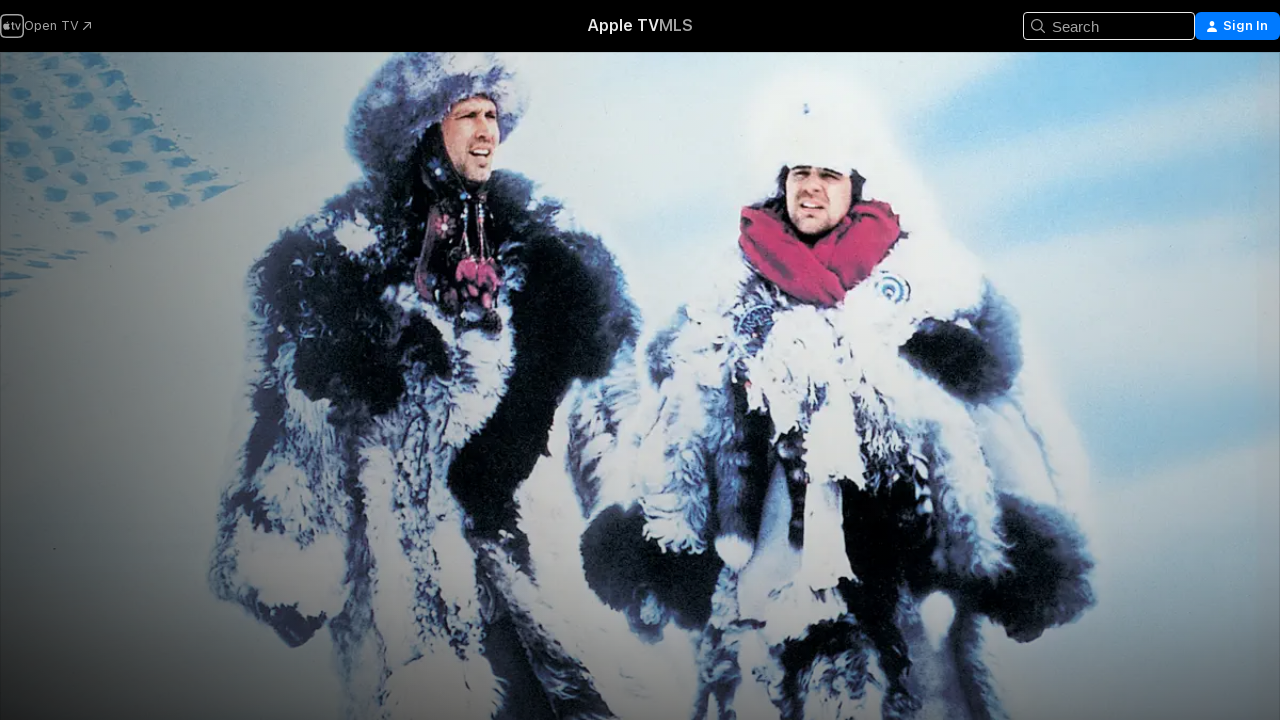

--- FILE ---
content_type: text/html
request_url: https://tv.apple.com/us/movie/spies-like-us/umc.cmc.sp4p31yxdudwf19ukhlzj43n
body_size: 38348
content:
<!DOCTYPE html>
<html dir="ltr" lang="en-US">
    <head>
        <meta charset="utf-8" />
        <meta http-equiv="X-UA-Compatible" content="IE=edge" />
        <meta name="viewport" content="width=device-width,initial-scale=1" />
        <meta name="applicable-device" content="pc,mobile" />
        <meta name="referrer" content="strict-origin" />

        <link
            rel="apple-touch-icon"
            sizes="180x180"
            href="/assets/favicon/favicon-180.png"
        />
        <link
            rel="icon"
            type="image/png"
            sizes="32x32"
            href="/assets/favicon/favicon-32.png"
        />
        <link
            rel="icon"
            type="image/png"
            sizes="16x16"
            href="/assets/favicon/favicon-16.png"
        />
        <link rel="manifest" href="/manifest.json" />

        <title>‎Spies Like Us - Apple TV</title><!-- HEAD_svelte-1f6k8o2_START --><meta name="version" content="2604.4.0-external"><!-- HEAD_svelte-1f6k8o2_END --><!-- HEAD_svelte-1frznod_START --><link rel="preconnect" href="//www.apple.com/wss/fonts" crossorigin="anonymous"><link rel="stylesheet" as="style" href="//www.apple.com/wss/fonts?families=SF+Pro,v4%7CSF+Pro+Icons,v1&amp;display=swap" type="text/css" referrerpolicy="strict-origin-when-cross-origin"><!-- HEAD_svelte-1frznod_END --><!-- HEAD_svelte-eg3hvx_START -->    <meta name="description" content="Chevy Chase and Dan Aykroyd star in this Cold War farce as two complete misfits who aspire to spy for the CIA. Much to their surprise, they are traine…">  <link rel="canonical" href="https://tv.apple.com/us/movie/spies-like-us/umc.cmc.sp4p31yxdudwf19ukhlzj43n">       <meta name="apple:content_id" content="umc.cmc.sp4p31yxdudwf19ukhlzj43n"> <meta name="apple:title" content="Spies Like Us"> <meta name="apple:description" content="Comedy · Action">   <meta property="og:title" content="Spies Like Us - Apple TV"> <meta property="og:description" content="Chevy Chase and Dan Aykroyd star in this Cold War farce as two complete misfits who aspire to spy for the CIA. Much to their surprise, they are traine…"> <meta property="og:site_name" content="Apple TV"> <meta property="og:url" content="https://tv.apple.com/us/movie/spies-like-us/umc.cmc.sp4p31yxdudwf19ukhlzj43n"> <meta property="og:image" content="https://is1-ssl.mzstatic.com/image/thumb/Video114/v4/9a/da/e9/9adae91c-8c2d-0a3b-f577-e7bd986514a1/pr_source.lsr/1200x675.jpg"> <meta property="og:image:secure_url" content="https://is1-ssl.mzstatic.com/image/thumb/Video114/v4/9a/da/e9/9adae91c-8c2d-0a3b-f577-e7bd986514a1/pr_source.lsr/1200x675.jpg"> <meta property="og:image:alt" content="Spies Like Us - Apple TV"> <meta property="og:image:width" content="1200"> <meta property="og:image:height" content="675"> <meta property="og:image:type" content="image/jpg"> <meta property="og:type" content="video.movie"> <meta property="og:locale" content="en_US"> <meta property="og:video" content="https://play.itunes.apple.com/WebObjects/MZPlay.woa/hls/playlist.m3u8?cc=US&amp;a=641220360&amp;id=48160815&amp;l=en-US&amp;aec=HD"> <meta property="og:video:secure_url" content="https://play.itunes.apple.com/WebObjects/MZPlay.woa/hls/playlist.m3u8?cc=US&amp;a=641220360&amp;id=48160815&amp;l=en-US&amp;aec=HD"> <meta property="og:video:height" content="720"> <meta property="og:video:width" content="1280"> <meta property="og:video:type" content="application/x-mpegURL"> <meta property="og:video:actor" content="Chevy Chase"><meta property="og:video:actor" content="Steve Forrest"><meta property="og:video:actor" content="Dan Aykroyd"> <meta property="og:video:director" content="John Landis">  <meta property="og:video:release_date" content="1986-09-11T07:00:00.000Z"> <meta property="og:video:duration" content="6540">   <meta name="twitter:title" content="Spies Like Us - Apple TV"> <meta name="twitter:description" content="Chevy Chase and Dan Aykroyd star in this Cold War farce as two complete misfits who aspire to spy for the CIA. Much to their surprise, they are traine…"> <meta name="twitter:site" content="@AppleTV"> <meta name="twitter:image" content="https://is1-ssl.mzstatic.com/image/thumb/Video114/v4/9a/da/e9/9adae91c-8c2d-0a3b-f577-e7bd986514a1/pr_source.lsr/1200x675.jpg"> <meta name="twitter:image:alt" content="Spies Like Us - Apple TV"> <meta name="twitter:card" content="summary_large_image">    <script type="application/ld+json" data-svelte-h="svelte-akop8n">{
                "@context": "https://schema.org",
                "@id": "https://tv.apple.com/#organization",
                "@type": "Organization",
                "name": "Apple TV",
                "url": "https://tv.apple.com",
                "logo": "https://tv.apple.com/assets/knowledge-graph/tv.png",
                "sameAs": [
                    "https://www.wikidata.org/wiki/Q270285",
                    "https://twitter.com/AppleTV",
                    "https://www.instagram.com/appletv/",
                    "https://www.facebook.com/appletv/",
                    "https://www.youtube.com/AppleTV",
                    "https://giphy.com/appletv"
                ],
                "parentOrganization": {
                    "@type": "Organization",
                    "name": "Apple",
                    "@id": "https://www.apple.com/#organization",
                    "url": "https://www.apple.com/"
                }
            }</script>    <!-- HTML_TAG_START -->
                <script id=schema:movie type="application/ld+json">
                    {"@context":"https://schema.org","@type":"Movie","actor":[{"@type":"Person","name":"Chevy Chase"},{"@type":"Person","name":"Steve Forrest"},{"@type":"Person","name":"Dan Aykroyd"}],"datePublished":"1986-09-11T07:00:00.000Z","description":"Chevy Chase and Dan Aykroyd star in this Cold War farce as two complete misfits who aspire to spy for the CIA. Much to their surprise, they are traine…","director":[{"@type":"Person","name":"John Landis"}],"image":"https://is1-ssl.mzstatic.com/image/thumb/Video114/v4/9a/da/e9/9adae91c-8c2d-0a3b-f577-e7bd986514a1/pr_source.lsr/1200x675.jpg","name":"Spies Like Us"}
                </script>
                <!-- HTML_TAG_END -->   <!-- HTML_TAG_START -->
                <script id=schema:breadcrumb-list name=schema:breadcrumb-list type="application/ld+json">
                    {"@context":"https://schema.org","@type":"BreadcrumbList","itemListElement":[{"@type":"ListItem","position":1,"item":{"@id":"https://tv.apple.com","name":"Apple TV"}},{"@type":"ListItem","position":2,"item":{"@id":"https://tv.apple.com/us/movie/spies-like-us/umc.cmc.sp4p31yxdudwf19ukhlzj43n","name":"Spies Like Us"}}]}
                </script>
                <!-- HTML_TAG_END --> <!-- HEAD_svelte-eg3hvx_END -->
      <script type="module" crossorigin src="/assets/main~CWmQ7EWLfl.js"></script>
      <link rel="modulepreload" crossorigin href="/assets/CommerceModalContainer~8WScom1Eus.js">
      <link rel="stylesheet" crossorigin href="/assets/CommerceModalContainer~DB5jAFMWKM.css">
      <link rel="stylesheet" crossorigin href="/assets/main~DafYkty6PR.css">
      <script type="module">import.meta.url;import("_").catch(()=>1);async function* g(){};window.__vite_is_modern_browser=true;</script>
      <script type="module">!function(){if(window.__vite_is_modern_browser)return;console.warn("vite: loading legacy chunks, syntax error above and the same error below should be ignored");var e=document.getElementById("vite-legacy-polyfill"),n=document.createElement("script");n.src=e.src,n.onload=function(){System.import(document.getElementById('vite-legacy-entry').getAttribute('data-src'))},document.body.appendChild(n)}();</script>
    </head>
    <body>
        <script
            async
            src="/includes/js-cdn/musickit/v3/amp/mediakit.js"
        ></script>
        <script
            type="module"
            async
            src="/includes/js-cdn/musickit/v3/components/musickit-components/musickit-components.esm.js"
        ></script>
        <script
            nomodule
            async
            src="/includes/js-cdn/musickit/v3/components/musickit-components/musickit-components.js"
        ></script>
        <svg style="display: none" xmlns="http://www.w3.org/2000/svg">
            <symbol id="play-circle-fill" viewBox="0 0 60 60">
                <path
                    class="icon-circle-fill__circle"
                    fill="var(--iconCircleFillBG, transparent)"
                    d="M30 60c16.411 0 30-13.617 30-30C60 13.588 46.382 0 29.971 0 13.588 0 .001 13.588.001 30c0 16.383 13.617 30 30 30Z"
                />
                <path
                    fill="var(--iconFillArrow, var(--keyColor, black))"
                    d="M24.411 41.853c-1.41.853-3.028.177-3.028-1.294V19.47c0-1.44 1.735-2.058 3.028-1.294l17.265 10.235a1.89 1.89 0 0 1 0 3.265L24.411 41.853Z"
                />
            </symbol>
        </svg>
        <div class="body-container">
               <div class="app-container svelte-ksk4wg" data-testid="app-container"><div data-testid="header" class="header header--color svelte-17u3p6w"><div class="header__contents svelte-17u3p6w"><div class="header__open svelte-17u3p6w"></div> <div class="header__tabs svelte-17u3p6w"></div> <div class="header__controls svelte-17u3p6w"><div class="header__search svelte-17u3p6w"><div class="search-input search-input--overrides svelte-1m14fku menu" data-testid="search-input"><div data-testid="amp-search-input" aria-controls="search-suggestions" aria-expanded="false" aria-haspopup="listbox" aria-owns="search-suggestions" class="search-input-container svelte-rg26q6" tabindex="-1" role=""><div class="flex-container svelte-rg26q6"><form id="search-input-form" class="svelte-rg26q6"><svg width="16" height="16" viewBox="0 0 16 16" class="search-svg" aria-hidden="true"><path d="M11.87 10.835q.027.022.051.047l3.864 3.863a.735.735 0 1 1-1.04 1.04l-3.863-3.864-.047-.051a6.667 6.667 0 1 1 1.035-1.035M6.667 12a5.333 5.333 0 1 0 0-10.667 5.333 5.333 0 0 0 0 10.667"></path></svg> <input value="" aria-autocomplete="list" aria-multiline="false" aria-controls="search-suggestions" placeholder="Search" spellcheck="false" autocomplete="off" autocorrect="off" autocapitalize="off" type="text" inputmode="search" class="search-input__text-field svelte-rg26q6" data-testid="search-input__text-field"></form> </div> <div data-testid="search-scope-bar"></div>   </div> </div></div> <div class="auth-content svelte-114v0sv" data-testid="auth-content"> <button tabindex="0" data-testid="sign-in-button" class="commerce-button signin svelte-jf121i"><svg width="10" height="11" viewBox="0 0 10 11" class="auth-icon"><path d="M5 5.295c-1.296 0-2.385-1.176-2.385-2.678C2.61 1.152 3.716 0 5 0c1.29 0 2.39 1.128 2.39 2.611C7.39 4.12 6.297 5.295 5 5.295M1.314 11C.337 11 0 10.698 0 10.144c0-1.55 1.929-3.685 5-3.685 3.065 0 5 2.135 5 3.685 0 .554-.337.856-1.314.856z"></path></svg> <span class="button-text">Sign In</span> </button> </div></div></div>  </div>   <div id="scrollable-page" class="scrollable-page svelte-xmtc6f" data-main-content data-testid="main-section" aria-hidden="false"><main data-testid="main" class="svelte-1vdwh3d"><div class="content-container svelte-1vdwh3d" data-testid="content-container">    <div class="section svelte-190eab9" data-testid="section-container"><div class="section-content" data-testid="section-content">  <div class="product-header__wrapper svelte-119wsvk"><div class="product-header dark svelte-119wsvk" data-type="Movie" data-testid="product-header"><div class="superhero-lockup-container svelte-1etfiyq"><div class="artwork-container svelte-t4o8fn">  <div data-testid="artwork-component" class="artwork-component artwork-component--aspect-ratio artwork-component--orientation-landscape svelte-g1i36u    artwork-component--fullwidth    artwork-component--has-borders" style="
            --artwork-bg-color: rgb(207,232,242);
            --aspect-ratio: 1.7777777777777777;
            --placeholder-bg-color: rgb(207,232,242);
       ">   <picture class="svelte-g1i36u"><source sizes="1200px" srcset="https://is1-ssl.mzstatic.com/image/thumb/uHVXOtilMyhwaTvBqAB8Mg/1200x675sr.webp 1200w,https://is1-ssl.mzstatic.com/image/thumb/uHVXOtilMyhwaTvBqAB8Mg/2400x1350sr.webp 2400w" type="image/webp"> <source sizes="1200px" srcset="https://is1-ssl.mzstatic.com/image/thumb/uHVXOtilMyhwaTvBqAB8Mg/1200x675sr-60.jpg 1200w,https://is1-ssl.mzstatic.com/image/thumb/uHVXOtilMyhwaTvBqAB8Mg/2400x1350sr-60.jpg 2400w" type="image/jpeg"> <img alt="" class="artwork-component__contents artwork-component__image svelte-g1i36u" src="/assets/artwork/1x1.gif" role="presentation" decoding="async" width="1200" height="675" fetchpriority="high" style="opacity: 1;"></picture> </div> <div class="video-container svelte-t4o8fn">  <div class="background-video svelte-15ycd5v" data-testid="background-video"><div class="video-control__container svelte-1mqmv95" data-testid="video-control-container" aria-hidden="true"><button class="video-control__pause svelte-1mqmv95" data-testid="video-control-pause" aria-hidden="true" aria-label="Play Preview" tabindex="0"><svg xmlns="http://www.w3.org/2000/svg" class="icon" viewBox="0 0 28 28"><path d="M14.504 26.946c6.83 0 12.442-5.612 12.442-12.442 0-6.843-5.612-12.454-12.455-12.454-6.83 0-12.441 5.611-12.441 12.454 0 6.83 5.611 12.442 12.454 12.442m0-.965c-6.348 0-11.49-5.142-11.49-11.477s5.142-11.49 11.477-11.49c6.348 0 11.49 5.155 11.49 11.49s-5.142 11.477-11.477 11.477m-2.475-6.5 7.287-4.393c.444-.28.444-.85 0-1.117l-7.287-4.443c-.432-.254-.965-.039-.965.431v9.09c0 .47.52.698.965.432"></path></svg></button> <button class="video-control__mute svelte-1mqmv95" data-testid="video-control-mute" aria-hidden="true" aria-label="Unmute Preview"><svg xmlns="http://www.w3.org/2000/svg" class="icon" viewBox="0 0 28 28"><path d="M14.504 26.946c6.83 0 12.442-5.612 12.442-12.442 0-6.843-5.612-12.454-12.455-12.454-6.83 0-12.441 5.611-12.441 12.454 0 6.83 5.611 12.442 12.454 12.442m0-.965c-6.348 0-11.49-5.142-11.49-11.477s5.142-11.49 11.477-11.49c6.348 0 11.49 5.155 11.49 11.49s-5.142 11.477-11.477 11.477m6.957-4.533c.152-.165.152-.393 0-.545L8.068 7.496a.383.383 0 0 0-.546 0 .36.36 0 0 0 0 .533l13.406 13.42c.14.152.393.164.533 0m-4.278-5.738V9.26c0-.291-.165-.532-.47-.532-.228 0-.38.127-.559.279L13.273 11.8zm-.47 4.507c.254 0 .394-.178.419-.419l.025-1.32-6.322-6.284h-.38c-.483.038-.89.47-.89.99v2.64c0 .635.483 1.118 1.092 1.118h2.159c.101 0 .177.025.254.088l3.084 2.933c.166.14.343.254.56.254"></path></svg></button>  </div> <amp-background-video fit="cover" muted aria-hidden="true"></amp-background-video></div></div>  </div> <div class="container dark svelte-11erfeb page-header"><article class="lockup svelte-11erfeb"><header class="svelte-11erfeb">  <div class="content-logo svelte-11erfeb"><h1 class="visually-hidden svelte-11erfeb">Spies Like Us</h1> <div style="display: contents; --picture-max-height:81px; --picture-max-width:216px;">  <picture class="picture svelte-1fyueul"><source srcset="https://is1-ssl.mzstatic.com/image/thumb/_FwRoCcdkc15EHJ-iYZVZw/216x81.png 216w,https://is1-ssl.mzstatic.com/image/thumb/_FwRoCcdkc15EHJ-iYZVZw/432x162.png 432w" type="image/png"><source srcset="https://is1-ssl.mzstatic.com/image/thumb/_FwRoCcdkc15EHJ-iYZVZw/216x81.webp 216w,https://is1-ssl.mzstatic.com/image/thumb/_FwRoCcdkc15EHJ-iYZVZw/432x162.webp 432w" type="image/webp"> <img alt="Spies Like Us" loading="lazy" src="/assets/artwork/1x1.gif" class="svelte-1fyueul"> </picture></div></div>  <div class="metadata svelte-11erfeb"> <div style="display: contents; --metadata-list-line-clamp:1;"><span class="metadata-list svelte-i707bi" data-testid="metadata-list"><span>Movie</span>  · <span>Comedy</span>  · <span>Action</span>  </span></div> <div style="display: contents; --display:contents; --opacity:1;"><ul class="badge-row light svelte-nd7koe" data-testid="metadata-badges"><li class="badge badge--rating rating--pg svelte-nd7koe" aria-label="Rated PG"><span aria-hidden="true" data-rating="PG" class="svelte-nd7koe"></span> </li> </ul></div></div></header> <div class="description svelte-11erfeb"><span class="svelte-11erfeb"><div style="display: contents; --moreTextColorOverride:var(--keyColor);">  <div class="truncate-wrapper svelte-1ji3yu5"><p data-testid="truncate-text" dir="auto" class="content svelte-1ji3yu5  title-3" style="--lines: 2; --line-height: var(--lineHeight, 16); --link-length: 4;"><!-- HTML_TAG_START -->Chevy Chase and Dan Aykroyd star in this Cold War farce as two complete misfits who aspire to spy for the CIA. Much to their surprise, they are trained as operatives and sent to Central Asia. But the biggest secret of their covert operation is that they are expendable decoys--for another team of agents sent on the real mission--and no one expects them to survive.<!-- HTML_TAG_END --></p> </div> </div></span></div> <div class="details svelte-11erfeb"><span class="metadata-list svelte-i707bi" data-testid="metadata-list"><span>1986</span>  · <span>1h 49m</span>  </span> <div style="display: contents; --display:contents; --opacity:0.8;"><ul class="badge-row light svelte-nd7koe" data-testid="metadata-badges"><li class="badge badge--rotten-tomatoes rotten svelte-nd7koe" aria-label="Rotten Tomatoes Rating 35"><span aria-hidden="true" class="svelte-nd7koe">35%</span> </li><li class="badge badge--recommended-age svelte-nd7koe" aria-label="Common Sense Recommended Age 12"><span aria-hidden="true" class="svelte-nd7koe">12+</span> </li><li class="badge badge--hd svelte-nd7koe" aria-label="High Definition"><span aria-hidden="true" class="svelte-nd7koe"></span> </li><li class="badge badge--cc svelte-nd7koe" aria-label="Closed Captioning"><span aria-hidden="true" class="svelte-nd7koe"></span> </li> </ul></div></div> </article>    <div class="personnel svelte-11erfeb"><div><span class="personnel-title svelte-11erfeb">Starring</span> <span class="personnel-list svelte-11erfeb"><span class="person svelte-11erfeb"><a href="https://tv.apple.com/us/person/chevy-chase/umc.cpc.3vw3q7x6nf4jq5x0iosq1ka5m" class="person-link svelte-11erfeb">Chevy Chase</a><span class="person-separator svelte-11erfeb">,  </span></span><span class="person svelte-11erfeb"><a href="https://tv.apple.com/us/person/steve-forrest/umc.cpc.5e4z45hr8imrwhxngrqymvjgl" class="person-link svelte-11erfeb">Steve Forrest</a><span class="person-separator svelte-11erfeb">,  </span></span><span class="person svelte-11erfeb"><a href="https://tv.apple.com/us/person/dan-aykroyd/umc.cpc.2umleylz38497jjv3du5hx6pv" class="person-link svelte-11erfeb">Dan Aykroyd</a></span></span> </div><div><span class="personnel-title svelte-11erfeb">Director</span> <span class="personnel-list svelte-11erfeb"><span class="person svelte-11erfeb"><a href="https://tv.apple.com/us/person/john-landis/umc.cpc.31yx17lzttv4g4u3tk64v5qy3" class="person-link svelte-11erfeb">John Landis</a></span></span> </div></div> </div> </div></div> </div></div> </div><div class="section svelte-190eab9   with-bottom-spacing   display-separator" data-testid="section-container"><div class="section-content" data-testid="section-content"> <div class="rich-lockup-shelf-header svelte-1l4rc8w"><div class="header svelte-fr9z27">  <div class="header-title-wrapper svelte-fr9z27">    <h2 class="title svelte-fr9z27 title-link" data-testid="header-title"><a href="https://tv.apple.com/us/shelf/trailers/uts.col.Trailers.umc.cmc.sp4p31yxdudwf19ukhlzj43n" class="title__button svelte-fr9z27" role="link" tabindex="0"><span class="dir-wrapper" dir="auto">Trailers</span> <svg xmlns="http://www.w3.org/2000/svg" class="chevron" viewBox="0 0 64 64" aria-hidden="true"><path d="M19.817 61.863c1.48 0 2.672-.515 3.702-1.546l24.243-23.63c1.352-1.385 1.996-2.737 2.028-4.443 0-1.674-.644-3.09-2.028-4.443L23.519 4.138c-1.03-.998-2.253-1.513-3.702-1.513-2.994 0-5.409 2.382-5.409 5.344 0 1.481.612 2.833 1.739 3.96l20.99 20.347-20.99 20.283c-1.127 1.126-1.739 2.478-1.739 3.96 0 2.93 2.415 5.344 5.409 5.344"></path></svg></a></h2> </div>   </div> </div> <div>   <div class="shelf"><section data-testid="shelf-component" class="shelf-grid shelf-grid--onhover svelte-12rmzef" style="
            --grid-max-content-xsmall: 200px; --grid-column-gap-xsmall: 10px; --grid-row-gap-xsmall: 24px; --grid-small: 3; --grid-column-gap-small: 20px; --grid-row-gap-small: 24px; --grid-medium: 4; --grid-column-gap-medium: 20px; --grid-row-gap-medium: 24px; --grid-large: 5; --grid-column-gap-large: 20px; --grid-row-gap-large: 24px; --grid-xlarge: 5; --grid-column-gap-xlarge: 20px; --grid-row-gap-xlarge: 24px;
            --grid-type: C;
            --grid-rows: 1;
            --standard-lockup-shadow-offset: 15px;
            
        "> <div class="shelf-grid__body svelte-12rmzef" data-testid="shelf-body">   <button disabled aria-label="Previous Page" type="button" class="shelf-grid-nav__arrow shelf-grid-nav__arrow--left svelte-1xmivhv" data-testid="shelf-button-left" style="--offset: 0px;"><svg xmlns="http://www.w3.org/2000/svg" viewBox="0 0 9 31"><path d="M5.275 29.46a1.61 1.61 0 0 0 1.456 1.077c1.018 0 1.772-.737 1.772-1.737 0-.526-.277-1.186-.449-1.62l-4.68-11.912L8.05 3.363c.172-.442.45-1.116.45-1.625A1.7 1.7 0 0 0 6.728.002a1.6 1.6 0 0 0-1.456 1.09L.675 12.774c-.301.775-.677 1.744-.677 2.495 0 .754.376 1.705.677 2.498L5.272 29.46Z"></path></svg></button> <ul slot="shelf-content" class="shelf-grid__list shelf-grid__list--grid-type-C shelf-grid__list--grid-rows-1 svelte-12rmzef" role="list" tabindex="-1" data-testid="shelf-item-list">   <li class="shelf-grid__list-item svelte-12rmzef" data-test-id="shelf-grid-list-item-0" data-index="0" aria-hidden="true"><div class="svelte-12rmzef"><div slot="item" class="svelte-5fmy7e">    <a class="lockup svelte-93u9ds lockup--with-action" href="https://tv.apple.com/us/clip/spies-like-us/umc.cmc.1zbg50g462dgczv863ez6ixtt?targetId=umc.cmc.sp4p31yxdudwf19ukhlzj43n&amp;targetType=Movie" data-testid="lockup" style="--lockup-aspect-ratio: 16/9; --lockup-border-radius: 14px; --afterShadowBorderRadius: 13px; --lockup-chin-height: 30px;"><div class="grid svelte-93u9ds" data-testid="lockup-grid"><div class="artwork svelte-93u9ds" data-testid="artwork">  <div data-testid="artwork-component" class="artwork-component artwork-component--aspect-ratio artwork-component--orientation-landscape svelte-g1i36u    artwork-component--fullwidth    artwork-component--has-borders" style="
            --artwork-bg-color: #FEFAF2;
            --aspect-ratio: 1.5384615384615385;
            --placeholder-bg-color: #FEFAF2;
       ">   <picture class="svelte-g1i36u"><source sizes=" (max-width:1319px) 290px,(min-width:1320px) and (max-width:1679px) 340px,340px" srcset="https://is1-ssl.mzstatic.com/image/thumb/Video118/v4/f1/d9/a5/f1d9a58f-9ca8-996e-bef2-4bedaf169b52/Job8c9ba65c-e493-4fbb-a322-cf113f8296e4-97395826-PreviewImage_Chocolate-Time1498487371046.png/290x193KF.TVALC02.webp?color=FEFAF2&amp;style=m 290w,https://is1-ssl.mzstatic.com/image/thumb/Video118/v4/f1/d9/a5/f1d9a58f-9ca8-996e-bef2-4bedaf169b52/Job8c9ba65c-e493-4fbb-a322-cf113f8296e4-97395826-PreviewImage_Chocolate-Time1498487371046.png/340x221KF.TVALC02.webp?color=FEFAF2&amp;style=m 340w,https://is1-ssl.mzstatic.com/image/thumb/Video118/v4/f1/d9/a5/f1d9a58f-9ca8-996e-bef2-4bedaf169b52/Job8c9ba65c-e493-4fbb-a322-cf113f8296e4-97395826-PreviewImage_Chocolate-Time1498487371046.png/580x386KF.TVALC02.webp?color=FEFAF2&amp;style=m 580w,https://is1-ssl.mzstatic.com/image/thumb/Video118/v4/f1/d9/a5/f1d9a58f-9ca8-996e-bef2-4bedaf169b52/Job8c9ba65c-e493-4fbb-a322-cf113f8296e4-97395826-PreviewImage_Chocolate-Time1498487371046.png/624x411KF.TVALC02.webp?color=FEFAF2&amp;style=m 624w" type="image/webp"> <source sizes=" (max-width:1319px) 290px,(min-width:1320px) and (max-width:1679px) 340px,340px" srcset="https://is1-ssl.mzstatic.com/image/thumb/Video118/v4/f1/d9/a5/f1d9a58f-9ca8-996e-bef2-4bedaf169b52/Job8c9ba65c-e493-4fbb-a322-cf113f8296e4-97395826-PreviewImage_Chocolate-Time1498487371046.png/290x193KF.TVALC02-60.jpg?color=FEFAF2&amp;style=m 290w,https://is1-ssl.mzstatic.com/image/thumb/Video118/v4/f1/d9/a5/f1d9a58f-9ca8-996e-bef2-4bedaf169b52/Job8c9ba65c-e493-4fbb-a322-cf113f8296e4-97395826-PreviewImage_Chocolate-Time1498487371046.png/340x221KF.TVALC02-60.jpg?color=FEFAF2&amp;style=m 340w,https://is1-ssl.mzstatic.com/image/thumb/Video118/v4/f1/d9/a5/f1d9a58f-9ca8-996e-bef2-4bedaf169b52/Job8c9ba65c-e493-4fbb-a322-cf113f8296e4-97395826-PreviewImage_Chocolate-Time1498487371046.png/580x386KF.TVALC02-60.jpg?color=FEFAF2&amp;style=m 580w,https://is1-ssl.mzstatic.com/image/thumb/Video118/v4/f1/d9/a5/f1d9a58f-9ca8-996e-bef2-4bedaf169b52/Job8c9ba65c-e493-4fbb-a322-cf113f8296e4-97395826-PreviewImage_Chocolate-Time1498487371046.png/624x411KF.TVALC02-60.jpg?color=FEFAF2&amp;style=m 624w" type="image/jpeg"> <img alt="" class="artwork-component__contents artwork-component__image svelte-g1i36u" loading="lazy" src="/assets/artwork/1x1.gif" role="presentation" decoding="async" width="340" height="221" fetchpriority="auto" style="opacity: 1;"></picture> </div></div>  <div class="metadata svelte-w6gptj"><div class="legibility-gradient svelte-w6gptj"></div> <div class="title svelte-w6gptj">Spies Like Us</div> <div class="progress-and-attribution svelte-gsgqar"><div class="play-state svelte-gsgqar"><svg xmlns="http://www.w3.org/2000/svg" viewBox="0 0 89.893 120" class="play-icon"><path d="M12.461 94.439c0 5.33 3.149 7.927 6.94 7.927 1.617 0 3.36-.495 5.005-1.409l57.665-33.658c4.198-2.469 5.903-4.317 5.903-7.331 0-3.013-1.705-4.861-5.903-7.33L24.406 18.98c-1.645-.915-3.388-1.41-5.005-1.41-3.791 0-6.94 2.598-6.94 7.927z"></path></svg></div>  <div class="duration svelte-gsgqar" aria-hidden="true">Comedy</div> <div class="context-menu svelte-gsgqar"><amp-contextual-menu-button config="[object Object]" class="svelte-dj0bcp"> <span aria-label="MORE" class="more-button svelte-dj0bcp more-button--platter" data-testid="more-button" slot="trigger-content"><svg width="28" height="28" viewBox="0 0 28 28" class="glyph" xmlns="http://www.w3.org/2000/svg"><circle fill="var(--iconCircleFill, transparent)" cx="14" cy="14" r="14"></circle><path fill="var(--iconEllipsisFill, white)" d="M10.105 14c0-.87-.687-1.55-1.564-1.55-.862 0-1.557.695-1.557 1.55 0 .848.695 1.55 1.557 1.55.855 0 1.564-.702 1.564-1.55zm5.437 0c0-.87-.68-1.55-1.542-1.55A1.55 1.55 0 0012.45 14c0 .848.695 1.55 1.55 1.55.848 0 1.542-.702 1.542-1.55zm5.474 0c0-.87-.687-1.55-1.557-1.55-.87 0-1.564.695-1.564 1.55 0 .848.694 1.55 1.564 1.55.848 0 1.557-.702 1.557-1.55z"></path></svg></span> </amp-contextual-menu-button></div> </div></div>  </div> </a></div> </div></li> </ul> <button aria-label="Next Page" type="button" class="shelf-grid-nav__arrow shelf-grid-nav__arrow--right svelte-1xmivhv" data-testid="shelf-button-right" style="--offset: 0px;"><svg xmlns="http://www.w3.org/2000/svg" viewBox="0 0 9 31"><path d="M5.275 29.46a1.61 1.61 0 0 0 1.456 1.077c1.018 0 1.772-.737 1.772-1.737 0-.526-.277-1.186-.449-1.62l-4.68-11.912L8.05 3.363c.172-.442.45-1.116.45-1.625A1.7 1.7 0 0 0 6.728.002a1.6 1.6 0 0 0-1.456 1.09L.675 12.774c-.301.775-.677 1.744-.677 2.495 0 .754.376 1.705.677 2.498L5.272 29.46Z"></path></svg></button></div> </section> </div></div></div> </div><div class="section svelte-190eab9   with-bottom-spacing   display-separator" data-testid="section-container"><div class="section-content" data-testid="section-content"> <div class="rich-lockup-shelf-header svelte-1l4rc8w"><div class="header svelte-fr9z27">  <div class="header-title-wrapper svelte-fr9z27">    <h2 class="title svelte-fr9z27 title-link" data-testid="header-title"><a href="https://tv.apple.com/us/shelf/related/uts.col.ContentRelated.umc.cmc.sp4p31yxdudwf19ukhlzj43n" class="title__button svelte-fr9z27" role="link" tabindex="0"><span class="dir-wrapper" dir="auto">Related</span> <svg xmlns="http://www.w3.org/2000/svg" class="chevron" viewBox="0 0 64 64" aria-hidden="true"><path d="M19.817 61.863c1.48 0 2.672-.515 3.702-1.546l24.243-23.63c1.352-1.385 1.996-2.737 2.028-4.443 0-1.674-.644-3.09-2.028-4.443L23.519 4.138c-1.03-.998-2.253-1.513-3.702-1.513-2.994 0-5.409 2.382-5.409 5.344 0 1.481.612 2.833 1.739 3.96l20.99 20.347-20.99 20.283c-1.127 1.126-1.739 2.478-1.739 3.96 0 2.93 2.415 5.344 5.409 5.344"></path></svg></a></h2> </div>   </div> </div> <div>   <div class="shelf"><section data-testid="shelf-component" class="shelf-grid shelf-grid--onhover svelte-12rmzef" style="
            --grid-max-content-xsmall: 144px; --grid-column-gap-xsmall: 10px; --grid-row-gap-xsmall: 24px; --grid-small: 5; --grid-column-gap-small: 20px; --grid-row-gap-small: 24px; --grid-medium: 6; --grid-column-gap-medium: 20px; --grid-row-gap-medium: 24px; --grid-large: 8; --grid-column-gap-large: 20px; --grid-row-gap-large: 24px; --grid-xlarge: 8; --grid-column-gap-xlarge: 20px; --grid-row-gap-xlarge: 24px;
            --grid-type: I;
            --grid-rows: 1;
            --standard-lockup-shadow-offset: 15px;
            
        "> <div class="shelf-grid__body svelte-12rmzef" data-testid="shelf-body">   <button disabled aria-label="Previous Page" type="button" class="shelf-grid-nav__arrow shelf-grid-nav__arrow--left svelte-1xmivhv" data-testid="shelf-button-left" style="--offset: 0px;"><svg xmlns="http://www.w3.org/2000/svg" viewBox="0 0 9 31"><path d="M5.275 29.46a1.61 1.61 0 0 0 1.456 1.077c1.018 0 1.772-.737 1.772-1.737 0-.526-.277-1.186-.449-1.62l-4.68-11.912L8.05 3.363c.172-.442.45-1.116.45-1.625A1.7 1.7 0 0 0 6.728.002a1.6 1.6 0 0 0-1.456 1.09L.675 12.774c-.301.775-.677 1.744-.677 2.495 0 .754.376 1.705.677 2.498L5.272 29.46Z"></path></svg></button> <ul slot="shelf-content" class="shelf-grid__list shelf-grid__list--grid-type-I shelf-grid__list--grid-rows-1 svelte-12rmzef" role="list" tabindex="-1" data-testid="shelf-item-list">   <li class="shelf-grid__list-item svelte-12rmzef" data-test-id="shelf-grid-list-item-0" data-index="0" aria-hidden="true"><div class="svelte-12rmzef"><div slot="item" class="svelte-5fmy7e">    <a class="lockup svelte-93u9ds" href="https://tv.apple.com/us/movie/stripes/umc.cmc.288ydfjodz3keplrw67pcr9dg" data-testid="lockup" tabindex="0" style="--lockup-aspect-ratio: 2/3; --lockup-border-radius: 14px; --afterShadowBorderRadius: 13px; --lockup-chin-height: 0px;"><div class="grid svelte-93u9ds grid--no-chin" data-testid="lockup-grid"><div class="artwork svelte-93u9ds" data-testid="artwork">  <div data-testid="artwork-component" class="artwork-component artwork-component--aspect-ratio artwork-component--orientation-portrait svelte-g1i36u    artwork-component--fullwidth    artwork-component--has-borders" style="
            --artwork-bg-color: rgb(255,255,255);
            --aspect-ratio: 0.6666666666666666;
            --placeholder-bg-color: rgb(255,255,255);
       ">   <picture class="svelte-g1i36u"><source sizes="225px" srcset="https://is1-ssl.mzstatic.com/image/thumb/LrlLKokPif5NndfqOOzhrg/225x338CA.TVA23C01.webp 225w,https://is1-ssl.mzstatic.com/image/thumb/LrlLKokPif5NndfqOOzhrg/450x676CA.TVA23C01.webp 450w" type="image/webp"> <source sizes="225px" srcset="https://is1-ssl.mzstatic.com/image/thumb/LrlLKokPif5NndfqOOzhrg/225x338CA.TVA23C01-60.jpg 225w,https://is1-ssl.mzstatic.com/image/thumb/LrlLKokPif5NndfqOOzhrg/450x676CA.TVA23C01-60.jpg 450w" type="image/jpeg"> <img alt="" class="artwork-component__contents artwork-component__image svelte-g1i36u" loading="lazy" src="/assets/artwork/1x1.gif" role="presentation" decoding="async" width="225" height="337" fetchpriority="auto" style="opacity: 1;"></picture> </div></div>  <span class="visually-hidden svelte-11qfs05">Stripes</span>     <div class="lockup-scrim svelte-rdhtgn" data-testid="lockup-scrim"></div> <div class="lockup-context-menu svelte-1vr883s" data-testid="lockup-context-menu"><amp-contextual-menu-button config="[object Object]" class="svelte-dj0bcp"> <span aria-label="MORE" class="more-button svelte-dj0bcp more-button--platter  more-button--material" data-testid="more-button" slot="trigger-content"><svg width="28" height="28" viewBox="0 0 28 28" class="glyph" xmlns="http://www.w3.org/2000/svg"><circle fill="var(--iconCircleFill, transparent)" cx="14" cy="14" r="14"></circle><path fill="var(--iconEllipsisFill, white)" d="M10.105 14c0-.87-.687-1.55-1.564-1.55-.862 0-1.557.695-1.557 1.55 0 .848.695 1.55 1.557 1.55.855 0 1.564-.702 1.564-1.55zm5.437 0c0-.87-.68-1.55-1.542-1.55A1.55 1.55 0 0012.45 14c0 .848.695 1.55 1.55 1.55.848 0 1.542-.702 1.542-1.55zm5.474 0c0-.87-.687-1.55-1.557-1.55-.87 0-1.564.695-1.564 1.55 0 .848.694 1.55 1.564 1.55.848 0 1.557-.702 1.557-1.55z"></path></svg></span> </amp-contextual-menu-button></div></div> </a></div> </div></li>   <li class="shelf-grid__list-item svelte-12rmzef" data-test-id="shelf-grid-list-item-1" data-index="1" aria-hidden="true"><div class="svelte-12rmzef"><div slot="item" class="svelte-5fmy7e">    <a class="lockup svelte-93u9ds" href="https://tv.apple.com/us/movie/the-russians-are-coming-the-russians-are-coming/umc.cmc.t5wwuxwic1ke867kgbtxih0u" data-testid="lockup" tabindex="0" style="--lockup-aspect-ratio: 2/3; --lockup-border-radius: 14px; --afterShadowBorderRadius: 13px; --lockup-chin-height: 0px;"><div class="grid svelte-93u9ds grid--no-chin" data-testid="lockup-grid"><div class="artwork svelte-93u9ds" data-testid="artwork">  <div data-testid="artwork-component" class="artwork-component artwork-component--aspect-ratio artwork-component--orientation-portrait svelte-g1i36u    artwork-component--fullwidth    artwork-component--has-borders" style="
            --artwork-bg-color: rgb(11,14,23);
            --aspect-ratio: 0.6666666666666666;
            --placeholder-bg-color: rgb(11,14,23);
       ">   <picture class="svelte-g1i36u"><source sizes="225px" srcset="https://is1-ssl.mzstatic.com/image/thumb/Video127/v4/19/8c/b1/198cb19a-f251-bc6c-5c20-a2a86557b0dd/pr_source.lsr/225x338CA.TVA23C01.webp 225w,https://is1-ssl.mzstatic.com/image/thumb/Video127/v4/19/8c/b1/198cb19a-f251-bc6c-5c20-a2a86557b0dd/pr_source.lsr/450x676CA.TVA23C01.webp 450w" type="image/webp"> <source sizes="225px" srcset="https://is1-ssl.mzstatic.com/image/thumb/Video127/v4/19/8c/b1/198cb19a-f251-bc6c-5c20-a2a86557b0dd/pr_source.lsr/225x338CA.TVA23C01-60.jpg 225w,https://is1-ssl.mzstatic.com/image/thumb/Video127/v4/19/8c/b1/198cb19a-f251-bc6c-5c20-a2a86557b0dd/pr_source.lsr/450x676CA.TVA23C01-60.jpg 450w" type="image/jpeg"> <img alt="" class="artwork-component__contents artwork-component__image svelte-g1i36u" loading="lazy" src="/assets/artwork/1x1.gif" role="presentation" decoding="async" width="225" height="337" fetchpriority="auto" style="opacity: 1;"></picture> </div></div>  <span class="visually-hidden svelte-11qfs05">The Russians Are Coming, the Russians Are Coming</span>     <div class="lockup-scrim svelte-rdhtgn" data-testid="lockup-scrim"></div> <div class="lockup-context-menu svelte-1vr883s" data-testid="lockup-context-menu"><amp-contextual-menu-button config="[object Object]" class="svelte-dj0bcp"> <span aria-label="MORE" class="more-button svelte-dj0bcp more-button--platter  more-button--material" data-testid="more-button" slot="trigger-content"><svg width="28" height="28" viewBox="0 0 28 28" class="glyph" xmlns="http://www.w3.org/2000/svg"><circle fill="var(--iconCircleFill, transparent)" cx="14" cy="14" r="14"></circle><path fill="var(--iconEllipsisFill, white)" d="M10.105 14c0-.87-.687-1.55-1.564-1.55-.862 0-1.557.695-1.557 1.55 0 .848.695 1.55 1.557 1.55.855 0 1.564-.702 1.564-1.55zm5.437 0c0-.87-.68-1.55-1.542-1.55A1.55 1.55 0 0012.45 14c0 .848.695 1.55 1.55 1.55.848 0 1.542-.702 1.542-1.55zm5.474 0c0-.87-.687-1.55-1.557-1.55-.87 0-1.564.695-1.564 1.55 0 .848.694 1.55 1.564 1.55.848 0 1.557-.702 1.557-1.55z"></path></svg></span> </amp-contextual-menu-button></div></div> </a></div> </div></li>   <li class="shelf-grid__list-item svelte-12rmzef" data-test-id="shelf-grid-list-item-2" data-index="2" aria-hidden="true"><div class="svelte-12rmzef"><div slot="item" class="svelte-5fmy7e">    <a class="lockup svelte-93u9ds" href="https://tv.apple.com/us/movie/fletch/umc.cmc.32ph55vzt2oc18hea0d0b0o8g" data-testid="lockup" tabindex="0" style="--lockup-aspect-ratio: 2/3; --lockup-border-radius: 14px; --afterShadowBorderRadius: 13px; --lockup-chin-height: 0px;"><div class="grid svelte-93u9ds grid--no-chin" data-testid="lockup-grid"><div class="artwork svelte-93u9ds" data-testid="artwork">  <div data-testid="artwork-component" class="artwork-component artwork-component--aspect-ratio artwork-component--orientation-portrait svelte-g1i36u    artwork-component--fullwidth    artwork-component--has-borders" style="
            --artwork-bg-color: rgb(255,255,255);
            --aspect-ratio: 0.6666666666666666;
            --placeholder-bg-color: rgb(255,255,255);
       ">   <picture class="svelte-g1i36u"><source sizes="225px" srcset="https://is1-ssl.mzstatic.com/image/thumb/Music/43/df/92/mzi.rgxjjvew.jpg/225x338CA.TVA23C01.webp 225w,https://is1-ssl.mzstatic.com/image/thumb/Music/43/df/92/mzi.rgxjjvew.jpg/450x676CA.TVA23C01.webp 450w" type="image/webp"> <source sizes="225px" srcset="https://is1-ssl.mzstatic.com/image/thumb/Music/43/df/92/mzi.rgxjjvew.jpg/225x338CA.TVA23C01-60.jpg 225w,https://is1-ssl.mzstatic.com/image/thumb/Music/43/df/92/mzi.rgxjjvew.jpg/450x676CA.TVA23C01-60.jpg 450w" type="image/jpeg"> <img alt="" class="artwork-component__contents artwork-component__image svelte-g1i36u" loading="lazy" src="/assets/artwork/1x1.gif" role="presentation" decoding="async" width="225" height="337" fetchpriority="auto" style="opacity: 1;"></picture> </div></div>  <span class="visually-hidden svelte-11qfs05">Fletch</span>     <div class="lockup-scrim svelte-rdhtgn" data-testid="lockup-scrim"></div> <div class="lockup-context-menu svelte-1vr883s" data-testid="lockup-context-menu"><amp-contextual-menu-button config="[object Object]" class="svelte-dj0bcp"> <span aria-label="MORE" class="more-button svelte-dj0bcp more-button--platter  more-button--material" data-testid="more-button" slot="trigger-content"><svg width="28" height="28" viewBox="0 0 28 28" class="glyph" xmlns="http://www.w3.org/2000/svg"><circle fill="var(--iconCircleFill, transparent)" cx="14" cy="14" r="14"></circle><path fill="var(--iconEllipsisFill, white)" d="M10.105 14c0-.87-.687-1.55-1.564-1.55-.862 0-1.557.695-1.557 1.55 0 .848.695 1.55 1.557 1.55.855 0 1.564-.702 1.564-1.55zm5.437 0c0-.87-.68-1.55-1.542-1.55A1.55 1.55 0 0012.45 14c0 .848.695 1.55 1.55 1.55.848 0 1.542-.702 1.542-1.55zm5.474 0c0-.87-.687-1.55-1.557-1.55-.87 0-1.564.695-1.564 1.55 0 .848.694 1.55 1.564 1.55.848 0 1.557-.702 1.557-1.55z"></path></svg></span> </amp-contextual-menu-button></div></div> </a></div> </div></li>   <li class="shelf-grid__list-item svelte-12rmzef" data-test-id="shelf-grid-list-item-3" data-index="3" aria-hidden="true"><div class="svelte-12rmzef"><div slot="item" class="svelte-5fmy7e">    <a class="lockup svelte-93u9ds" href="https://tv.apple.com/us/movie/get-smart/umc.cmc.6omfkui754hy1907q88mrt3g2" data-testid="lockup" tabindex="0" style="--lockup-aspect-ratio: 2/3; --lockup-border-radius: 14px; --afterShadowBorderRadius: 13px; --lockup-chin-height: 0px;"><div class="grid svelte-93u9ds grid--no-chin" data-testid="lockup-grid"><div class="artwork svelte-93u9ds" data-testid="artwork">  <div data-testid="artwork-component" class="artwork-component artwork-component--aspect-ratio artwork-component--orientation-portrait svelte-g1i36u    artwork-component--fullwidth    artwork-component--has-borders" style="
            --artwork-bg-color: rgb(23,24,23);
            --aspect-ratio: 0.6666666666666666;
            --placeholder-bg-color: rgb(23,24,23);
       ">   <picture class="svelte-g1i36u"><source sizes="225px" srcset="https://is1-ssl.mzstatic.com/image/thumb/Video3/v4/c1/5d/c0/c15dc0aa-d9b7-4857-4005-7c15d7452350/pr_source.lsr/225x338CA.TVA23C01.webp 225w,https://is1-ssl.mzstatic.com/image/thumb/Video3/v4/c1/5d/c0/c15dc0aa-d9b7-4857-4005-7c15d7452350/pr_source.lsr/450x676CA.TVA23C01.webp 450w" type="image/webp"> <source sizes="225px" srcset="https://is1-ssl.mzstatic.com/image/thumb/Video3/v4/c1/5d/c0/c15dc0aa-d9b7-4857-4005-7c15d7452350/pr_source.lsr/225x338CA.TVA23C01-60.jpg 225w,https://is1-ssl.mzstatic.com/image/thumb/Video3/v4/c1/5d/c0/c15dc0aa-d9b7-4857-4005-7c15d7452350/pr_source.lsr/450x676CA.TVA23C01-60.jpg 450w" type="image/jpeg"> <img alt="" class="artwork-component__contents artwork-component__image svelte-g1i36u" loading="lazy" src="/assets/artwork/1x1.gif" role="presentation" decoding="async" width="225" height="337" fetchpriority="auto" style="opacity: 1;"></picture> </div></div>  <span class="visually-hidden svelte-11qfs05">Get Smart</span>     <div class="lockup-scrim svelte-rdhtgn" data-testid="lockup-scrim"></div> <div class="lockup-context-menu svelte-1vr883s" data-testid="lockup-context-menu"><amp-contextual-menu-button config="[object Object]" class="svelte-dj0bcp"> <span aria-label="MORE" class="more-button svelte-dj0bcp more-button--platter  more-button--material" data-testid="more-button" slot="trigger-content"><svg width="28" height="28" viewBox="0 0 28 28" class="glyph" xmlns="http://www.w3.org/2000/svg"><circle fill="var(--iconCircleFill, transparent)" cx="14" cy="14" r="14"></circle><path fill="var(--iconEllipsisFill, white)" d="M10.105 14c0-.87-.687-1.55-1.564-1.55-.862 0-1.557.695-1.557 1.55 0 .848.695 1.55 1.557 1.55.855 0 1.564-.702 1.564-1.55zm5.437 0c0-.87-.68-1.55-1.542-1.55A1.55 1.55 0 0012.45 14c0 .848.695 1.55 1.55 1.55.848 0 1.542-.702 1.542-1.55zm5.474 0c0-.87-.687-1.55-1.557-1.55-.87 0-1.564.695-1.564 1.55 0 .848.694 1.55 1.564 1.55.848 0 1.557-.702 1.557-1.55z"></path></svg></span> </amp-contextual-menu-button></div></div> </a></div> </div></li>   <li class="shelf-grid__list-item svelte-12rmzef" data-test-id="shelf-grid-list-item-4" data-index="4" aria-hidden="true"><div class="svelte-12rmzef"><div slot="item" class="svelte-5fmy7e">    <a class="lockup svelte-93u9ds" href="https://tv.apple.com/us/movie/fletch-lives/umc.cmc.5wu8qkmy9cy3s9dglmds1skft" data-testid="lockup" tabindex="0" style="--lockup-aspect-ratio: 2/3; --lockup-border-radius: 14px; --afterShadowBorderRadius: 13px; --lockup-chin-height: 0px;"><div class="grid svelte-93u9ds grid--no-chin" data-testid="lockup-grid"><div class="artwork svelte-93u9ds" data-testid="artwork">  <div data-testid="artwork-component" class="artwork-component artwork-component--aspect-ratio artwork-component--orientation-portrait svelte-g1i36u    artwork-component--fullwidth    artwork-component--has-borders" style="
            --artwork-bg-color: rgb(157,28,32);
            --aspect-ratio: 0.6666666666666666;
            --placeholder-bg-color: rgb(157,28,32);
       ">   <picture class="svelte-g1i36u"><source sizes="225px" srcset="https://is1-ssl.mzstatic.com/image/thumb/Video221/v4/0e/67/55/0e6755e8-00ea-2845-ba60-cd7ad29ffeed/89e118a2-6b8e-49ca-9d09-f8e7c84602ce_FletchLives_2000x3000.jpg/225x338CA.TVA23C01.webp 225w,https://is1-ssl.mzstatic.com/image/thumb/Video221/v4/0e/67/55/0e6755e8-00ea-2845-ba60-cd7ad29ffeed/89e118a2-6b8e-49ca-9d09-f8e7c84602ce_FletchLives_2000x3000.jpg/450x676CA.TVA23C01.webp 450w" type="image/webp"> <source sizes="225px" srcset="https://is1-ssl.mzstatic.com/image/thumb/Video221/v4/0e/67/55/0e6755e8-00ea-2845-ba60-cd7ad29ffeed/89e118a2-6b8e-49ca-9d09-f8e7c84602ce_FletchLives_2000x3000.jpg/225x338CA.TVA23C01-60.jpg 225w,https://is1-ssl.mzstatic.com/image/thumb/Video221/v4/0e/67/55/0e6755e8-00ea-2845-ba60-cd7ad29ffeed/89e118a2-6b8e-49ca-9d09-f8e7c84602ce_FletchLives_2000x3000.jpg/450x676CA.TVA23C01-60.jpg 450w" type="image/jpeg"> <img alt="" class="artwork-component__contents artwork-component__image svelte-g1i36u" loading="lazy" src="/assets/artwork/1x1.gif" role="presentation" decoding="async" width="225" height="337" fetchpriority="auto" style="opacity: 1;"></picture> </div></div>  <span class="visually-hidden svelte-11qfs05">Fletch Lives</span>     <div class="lockup-scrim svelte-rdhtgn" data-testid="lockup-scrim"></div> <div class="lockup-context-menu svelte-1vr883s" data-testid="lockup-context-menu"><amp-contextual-menu-button config="[object Object]" class="svelte-dj0bcp"> <span aria-label="MORE" class="more-button svelte-dj0bcp more-button--platter  more-button--material" data-testid="more-button" slot="trigger-content"><svg width="28" height="28" viewBox="0 0 28 28" class="glyph" xmlns="http://www.w3.org/2000/svg"><circle fill="var(--iconCircleFill, transparent)" cx="14" cy="14" r="14"></circle><path fill="var(--iconEllipsisFill, white)" d="M10.105 14c0-.87-.687-1.55-1.564-1.55-.862 0-1.557.695-1.557 1.55 0 .848.695 1.55 1.557 1.55.855 0 1.564-.702 1.564-1.55zm5.437 0c0-.87-.68-1.55-1.542-1.55A1.55 1.55 0 0012.45 14c0 .848.695 1.55 1.55 1.55.848 0 1.542-.702 1.542-1.55zm5.474 0c0-.87-.687-1.55-1.557-1.55-.87 0-1.564.695-1.564 1.55 0 .848.694 1.55 1.564 1.55.848 0 1.557-.702 1.557-1.55z"></path></svg></span> </amp-contextual-menu-button></div></div> </a></div> </div></li>   <li class="shelf-grid__list-item svelte-12rmzef" data-test-id="shelf-grid-list-item-5" data-index="5" aria-hidden="true"><div class="svelte-12rmzef"><div slot="item" class="svelte-5fmy7e">    <a class="lockup svelte-93u9ds" href="https://tv.apple.com/us/movie/armed-and-dangerous/umc.cmc.4k4q63qp07cnzbbeyu62kxhqy" data-testid="lockup" tabindex="0" style="--lockup-aspect-ratio: 2/3; --lockup-border-radius: 14px; --afterShadowBorderRadius: 13px; --lockup-chin-height: 0px;"><div class="grid svelte-93u9ds grid--no-chin" data-testid="lockup-grid"><div class="artwork svelte-93u9ds" data-testid="artwork">  <div data-testid="artwork-component" class="artwork-component artwork-component--aspect-ratio artwork-component--orientation-portrait svelte-g1i36u    artwork-component--fullwidth    artwork-component--has-borders" style="
            --artwork-bg-color: rgb(92,169,223);
            --aspect-ratio: 0.6666666666666666;
            --placeholder-bg-color: rgb(92,169,223);
       ">   <picture class="svelte-g1i36u"><source sizes="225px" srcset="https://is1-ssl.mzstatic.com/image/thumb/Video/v4/b4/26/0f/b4260fab-4a16-6dfb-429b-2225e4d3e2c8/armed_and_dangerous_1986_1400x2100.jpg/225x338CA.TVA23C01.webp 225w,https://is1-ssl.mzstatic.com/image/thumb/Video/v4/b4/26/0f/b4260fab-4a16-6dfb-429b-2225e4d3e2c8/armed_and_dangerous_1986_1400x2100.jpg/450x676CA.TVA23C01.webp 450w" type="image/webp"> <source sizes="225px" srcset="https://is1-ssl.mzstatic.com/image/thumb/Video/v4/b4/26/0f/b4260fab-4a16-6dfb-429b-2225e4d3e2c8/armed_and_dangerous_1986_1400x2100.jpg/225x338CA.TVA23C01-60.jpg 225w,https://is1-ssl.mzstatic.com/image/thumb/Video/v4/b4/26/0f/b4260fab-4a16-6dfb-429b-2225e4d3e2c8/armed_and_dangerous_1986_1400x2100.jpg/450x676CA.TVA23C01-60.jpg 450w" type="image/jpeg"> <img alt="" class="artwork-component__contents artwork-component__image svelte-g1i36u" loading="lazy" src="/assets/artwork/1x1.gif" role="presentation" decoding="async" width="225" height="337" fetchpriority="auto" style="opacity: 1;"></picture> </div></div>  <span class="visually-hidden svelte-11qfs05">Armed and Dangerous</span>     <div class="lockup-scrim svelte-rdhtgn" data-testid="lockup-scrim"></div> <div class="lockup-context-menu svelte-1vr883s" data-testid="lockup-context-menu"><amp-contextual-menu-button config="[object Object]" class="svelte-dj0bcp"> <span aria-label="MORE" class="more-button svelte-dj0bcp more-button--platter  more-button--material" data-testid="more-button" slot="trigger-content"><svg width="28" height="28" viewBox="0 0 28 28" class="glyph" xmlns="http://www.w3.org/2000/svg"><circle fill="var(--iconCircleFill, transparent)" cx="14" cy="14" r="14"></circle><path fill="var(--iconEllipsisFill, white)" d="M10.105 14c0-.87-.687-1.55-1.564-1.55-.862 0-1.557.695-1.557 1.55 0 .848.695 1.55 1.557 1.55.855 0 1.564-.702 1.564-1.55zm5.437 0c0-.87-.68-1.55-1.542-1.55A1.55 1.55 0 0012.45 14c0 .848.695 1.55 1.55 1.55.848 0 1.542-.702 1.542-1.55zm5.474 0c0-.87-.687-1.55-1.557-1.55-.87 0-1.564.695-1.564 1.55 0 .848.694 1.55 1.564 1.55.848 0 1.557-.702 1.557-1.55z"></path></svg></span> </amp-contextual-menu-button></div></div> </a></div> </div></li>   <li class="shelf-grid__list-item svelte-12rmzef" data-test-id="shelf-grid-list-item-6" data-index="6" aria-hidden="true"><div class="svelte-12rmzef"><div slot="item" class="svelte-5fmy7e">    <a class="lockup svelte-93u9ds" href="https://tv.apple.com/us/movie/dr-strangelove-or-how-i-learned-to-stop-worrying-and-love-the-bomb/umc.cmc.5ljuxkgsnadlgpbjkpyb39zhf" data-testid="lockup" tabindex="0" style="--lockup-aspect-ratio: 2/3; --lockup-border-radius: 14px; --afterShadowBorderRadius: 13px; --lockup-chin-height: 0px;"><div class="grid svelte-93u9ds grid--no-chin" data-testid="lockup-grid"><div class="artwork svelte-93u9ds" data-testid="artwork">  <div data-testid="artwork-component" class="artwork-component artwork-component--aspect-ratio artwork-component--orientation-portrait svelte-g1i36u    artwork-component--fullwidth    artwork-component--has-borders" style="
            --artwork-bg-color: rgb(2,0,0);
            --aspect-ratio: 0.6666666666666666;
            --placeholder-bg-color: rgb(2,0,0);
       ">   <picture class="svelte-g1i36u"><source sizes="225px" srcset="https://is1-ssl.mzstatic.com/image/thumb/Video123/v4/37/63/c7/3763c7f0-a10b-6c1a-4482-a8856edfe224/SPE_DSHLTS_WW_ARTWORK_EN_EN-US_EN-GB_EN-AU_2000x3000_HA69P000007DZ.lsr/225x338CA.TVA23C01.webp 225w,https://is1-ssl.mzstatic.com/image/thumb/Video123/v4/37/63/c7/3763c7f0-a10b-6c1a-4482-a8856edfe224/SPE_DSHLTS_WW_ARTWORK_EN_EN-US_EN-GB_EN-AU_2000x3000_HA69P000007DZ.lsr/450x676CA.TVA23C01.webp 450w" type="image/webp"> <source sizes="225px" srcset="https://is1-ssl.mzstatic.com/image/thumb/Video123/v4/37/63/c7/3763c7f0-a10b-6c1a-4482-a8856edfe224/SPE_DSHLTS_WW_ARTWORK_EN_EN-US_EN-GB_EN-AU_2000x3000_HA69P000007DZ.lsr/225x338CA.TVA23C01-60.jpg 225w,https://is1-ssl.mzstatic.com/image/thumb/Video123/v4/37/63/c7/3763c7f0-a10b-6c1a-4482-a8856edfe224/SPE_DSHLTS_WW_ARTWORK_EN_EN-US_EN-GB_EN-AU_2000x3000_HA69P000007DZ.lsr/450x676CA.TVA23C01-60.jpg 450w" type="image/jpeg"> <img alt="" class="artwork-component__contents artwork-component__image svelte-g1i36u" loading="lazy" src="/assets/artwork/1x1.gif" role="presentation" decoding="async" width="225" height="337" fetchpriority="auto" style="opacity: 1;"></picture> </div></div>  <span class="visually-hidden svelte-11qfs05">Dr. Strangelove or: How I Learned to Stop Worrying and Love the Bomb</span>     <div class="lockup-scrim svelte-rdhtgn" data-testid="lockup-scrim"></div> <div class="lockup-context-menu svelte-1vr883s" data-testid="lockup-context-menu"><amp-contextual-menu-button config="[object Object]" class="svelte-dj0bcp"> <span aria-label="MORE" class="more-button svelte-dj0bcp more-button--platter  more-button--material" data-testid="more-button" slot="trigger-content"><svg width="28" height="28" viewBox="0 0 28 28" class="glyph" xmlns="http://www.w3.org/2000/svg"><circle fill="var(--iconCircleFill, transparent)" cx="14" cy="14" r="14"></circle><path fill="var(--iconEllipsisFill, white)" d="M10.105 14c0-.87-.687-1.55-1.564-1.55-.862 0-1.557.695-1.557 1.55 0 .848.695 1.55 1.557 1.55.855 0 1.564-.702 1.564-1.55zm5.437 0c0-.87-.68-1.55-1.542-1.55A1.55 1.55 0 0012.45 14c0 .848.695 1.55 1.55 1.55.848 0 1.542-.702 1.542-1.55zm5.474 0c0-.87-.687-1.55-1.557-1.55-.87 0-1.564.695-1.564 1.55 0 .848.694 1.55 1.564 1.55.848 0 1.557-.702 1.557-1.55z"></path></svg></span> </amp-contextual-menu-button></div></div> </a></div> </div></li>   <li class="shelf-grid__list-item svelte-12rmzef" data-test-id="shelf-grid-list-item-7" data-index="7" aria-hidden="true"><div class="svelte-12rmzef"><div slot="item" class="svelte-5fmy7e">    <a class="lockup svelte-93u9ds" href="https://tv.apple.com/us/movie/get-smarts-bruce-and-lloyd-out-of-control/umc.cmc.2j2p1palbvuiogwr1a51sjbnd" data-testid="lockup" tabindex="0" style="--lockup-aspect-ratio: 2/3; --lockup-border-radius: 14px; --afterShadowBorderRadius: 13px; --lockup-chin-height: 0px;"><div class="grid svelte-93u9ds grid--no-chin" data-testid="lockup-grid"><div class="artwork svelte-93u9ds" data-testid="artwork">  <div data-testid="artwork-component" class="artwork-component artwork-component--aspect-ratio artwork-component--orientation-portrait svelte-g1i36u    artwork-component--fullwidth    artwork-component--has-borders" style="
            --artwork-bg-color: rgb(2,15,34);
            --aspect-ratio: 0.6666666666666666;
            --placeholder-bg-color: rgb(2,15,34);
       ">   <picture class="svelte-g1i36u"><source sizes="225px" srcset="https://is1-ssl.mzstatic.com/image/thumb/Music/d7/72/7c/mzi.nxifflyn.jpg/225x338CA.TVA23C01.webp 225w,https://is1-ssl.mzstatic.com/image/thumb/Music/d7/72/7c/mzi.nxifflyn.jpg/450x676CA.TVA23C01.webp 450w" type="image/webp"> <source sizes="225px" srcset="https://is1-ssl.mzstatic.com/image/thumb/Music/d7/72/7c/mzi.nxifflyn.jpg/225x338CA.TVA23C01-60.jpg 225w,https://is1-ssl.mzstatic.com/image/thumb/Music/d7/72/7c/mzi.nxifflyn.jpg/450x676CA.TVA23C01-60.jpg 450w" type="image/jpeg"> <img alt="" class="artwork-component__contents artwork-component__image svelte-g1i36u" loading="lazy" src="/assets/artwork/1x1.gif" role="presentation" decoding="async" width="225" height="337" fetchpriority="auto" style="opacity: 1;"></picture> </div></div>  <span class="visually-hidden svelte-11qfs05">Get Smart's Bruce and Lloyd Out of Control</span>     <div class="lockup-scrim svelte-rdhtgn" data-testid="lockup-scrim"></div> <div class="lockup-context-menu svelte-1vr883s" data-testid="lockup-context-menu"><amp-contextual-menu-button config="[object Object]" class="svelte-dj0bcp"> <span aria-label="MORE" class="more-button svelte-dj0bcp more-button--platter  more-button--material" data-testid="more-button" slot="trigger-content"><svg width="28" height="28" viewBox="0 0 28 28" class="glyph" xmlns="http://www.w3.org/2000/svg"><circle fill="var(--iconCircleFill, transparent)" cx="14" cy="14" r="14"></circle><path fill="var(--iconEllipsisFill, white)" d="M10.105 14c0-.87-.687-1.55-1.564-1.55-.862 0-1.557.695-1.557 1.55 0 .848.695 1.55 1.557 1.55.855 0 1.564-.702 1.564-1.55zm5.437 0c0-.87-.68-1.55-1.542-1.55A1.55 1.55 0 0012.45 14c0 .848.695 1.55 1.55 1.55.848 0 1.542-.702 1.542-1.55zm5.474 0c0-.87-.687-1.55-1.557-1.55-.87 0-1.564.695-1.564 1.55 0 .848.694 1.55 1.564 1.55.848 0 1.557-.702 1.557-1.55z"></path></svg></span> </amp-contextual-menu-button></div></div> </a></div> </div></li>   <li class="shelf-grid__list-item svelte-12rmzef" data-test-id="shelf-grid-list-item-8" data-index="8" aria-hidden="true"><div class="svelte-12rmzef"><div slot="item" class="svelte-5fmy7e">    <a class="lockup svelte-93u9ds" href="https://tv.apple.com/us/movie/three-amigos/umc.cmc.7h1hr2hf7nyrh9kptnlkxywhd" data-testid="lockup" tabindex="0" style="--lockup-aspect-ratio: 2/3; --lockup-border-radius: 14px; --afterShadowBorderRadius: 13px; --lockup-chin-height: 0px;"><div class="grid svelte-93u9ds grid--no-chin" data-testid="lockup-grid"><div class="artwork svelte-93u9ds" data-testid="artwork">  <div data-testid="artwork-component" class="artwork-component artwork-component--aspect-ratio artwork-component--orientation-portrait svelte-g1i36u    artwork-component--fullwidth    artwork-component--has-borders" style="
            --artwork-bg-color: rgb(18,27,35);
            --aspect-ratio: 0.6666666666666666;
            --placeholder-bg-color: rgb(18,27,35);
       ">   <picture class="svelte-g1i36u"><source sizes="225px" srcset="https://is1-ssl.mzstatic.com/image/thumb/Video116/v4/c3/b2/11/c3b2115f-ce82-9df4-fcb7-485c5d59abda/pr_source.lsr/225x338CA.TVA23C01.webp 225w,https://is1-ssl.mzstatic.com/image/thumb/Video116/v4/c3/b2/11/c3b2115f-ce82-9df4-fcb7-485c5d59abda/pr_source.lsr/450x676CA.TVA23C01.webp 450w" type="image/webp"> <source sizes="225px" srcset="https://is1-ssl.mzstatic.com/image/thumb/Video116/v4/c3/b2/11/c3b2115f-ce82-9df4-fcb7-485c5d59abda/pr_source.lsr/225x338CA.TVA23C01-60.jpg 225w,https://is1-ssl.mzstatic.com/image/thumb/Video116/v4/c3/b2/11/c3b2115f-ce82-9df4-fcb7-485c5d59abda/pr_source.lsr/450x676CA.TVA23C01-60.jpg 450w" type="image/jpeg"> <img alt="" class="artwork-component__contents artwork-component__image svelte-g1i36u" loading="lazy" src="/assets/artwork/1x1.gif" role="presentation" decoding="async" width="225" height="337" fetchpriority="auto" style="opacity: 1;"></picture> </div></div>  <span class="visually-hidden svelte-11qfs05">Three Amigos!</span>     <div class="lockup-scrim svelte-rdhtgn" data-testid="lockup-scrim"></div> <div class="lockup-context-menu svelte-1vr883s" data-testid="lockup-context-menu"><amp-contextual-menu-button config="[object Object]" class="svelte-dj0bcp"> <span aria-label="MORE" class="more-button svelte-dj0bcp more-button--platter  more-button--material" data-testid="more-button" slot="trigger-content"><svg width="28" height="28" viewBox="0 0 28 28" class="glyph" xmlns="http://www.w3.org/2000/svg"><circle fill="var(--iconCircleFill, transparent)" cx="14" cy="14" r="14"></circle><path fill="var(--iconEllipsisFill, white)" d="M10.105 14c0-.87-.687-1.55-1.564-1.55-.862 0-1.557.695-1.557 1.55 0 .848.695 1.55 1.557 1.55.855 0 1.564-.702 1.564-1.55zm5.437 0c0-.87-.68-1.55-1.542-1.55A1.55 1.55 0 0012.45 14c0 .848.695 1.55 1.55 1.55.848 0 1.542-.702 1.542-1.55zm5.474 0c0-.87-.687-1.55-1.557-1.55-.87 0-1.564.695-1.564 1.55 0 .848.694 1.55 1.564 1.55.848 0 1.557-.702 1.557-1.55z"></path></svg></span> </amp-contextual-menu-button></div></div> </a></div> </div></li>   <li class="shelf-grid__list-item svelte-12rmzef placeholder" data-test-id="shelf-grid-list-item-9" data-index="9" aria-hidden="true"></li>   <li class="shelf-grid__list-item svelte-12rmzef placeholder" data-test-id="shelf-grid-list-item-10" data-index="10" aria-hidden="true"></li>   <li class="shelf-grid__list-item svelte-12rmzef placeholder" data-test-id="shelf-grid-list-item-11" data-index="11" aria-hidden="true"></li>   <li class="shelf-grid__list-item svelte-12rmzef placeholder" data-test-id="shelf-grid-list-item-12" data-index="12" aria-hidden="true"></li>   <li class="shelf-grid__list-item svelte-12rmzef placeholder" data-test-id="shelf-grid-list-item-13" data-index="13" aria-hidden="true"></li>   <li class="shelf-grid__list-item svelte-12rmzef placeholder" data-test-id="shelf-grid-list-item-14" data-index="14" aria-hidden="true"></li>   <li class="shelf-grid__list-item svelte-12rmzef placeholder" data-test-id="shelf-grid-list-item-15" data-index="15" aria-hidden="true"></li>   <li class="shelf-grid__list-item svelte-12rmzef placeholder" data-test-id="shelf-grid-list-item-16" data-index="16" aria-hidden="true"></li>   <li class="shelf-grid__list-item svelte-12rmzef placeholder" data-test-id="shelf-grid-list-item-17" data-index="17" aria-hidden="true"></li>   <li class="shelf-grid__list-item svelte-12rmzef placeholder" data-test-id="shelf-grid-list-item-18" data-index="18" aria-hidden="true"></li>   <li class="shelf-grid__list-item svelte-12rmzef placeholder" data-test-id="shelf-grid-list-item-19" data-index="19" aria-hidden="true"></li>   <li class="shelf-grid__list-item svelte-12rmzef placeholder" data-test-id="shelf-grid-list-item-20" data-index="20" aria-hidden="true"></li>   <li class="shelf-grid__list-item svelte-12rmzef placeholder" data-test-id="shelf-grid-list-item-21" data-index="21" aria-hidden="true"></li>   <li class="shelf-grid__list-item svelte-12rmzef placeholder" data-test-id="shelf-grid-list-item-22" data-index="22" aria-hidden="true"></li>   <li class="shelf-grid__list-item svelte-12rmzef placeholder" data-test-id="shelf-grid-list-item-23" data-index="23" aria-hidden="true"></li>   <li class="shelf-grid__list-item svelte-12rmzef placeholder" data-test-id="shelf-grid-list-item-24" data-index="24" aria-hidden="true"></li>   <li class="shelf-grid__list-item svelte-12rmzef placeholder" data-test-id="shelf-grid-list-item-25" data-index="25" aria-hidden="true"></li>   <li class="shelf-grid__list-item svelte-12rmzef placeholder" data-test-id="shelf-grid-list-item-26" data-index="26" aria-hidden="true"></li>   <li class="shelf-grid__list-item svelte-12rmzef placeholder" data-test-id="shelf-grid-list-item-27" data-index="27" aria-hidden="true"></li>   <li class="shelf-grid__list-item svelte-12rmzef placeholder" data-test-id="shelf-grid-list-item-28" data-index="28" aria-hidden="true"></li>   <li class="shelf-grid__list-item svelte-12rmzef placeholder" data-test-id="shelf-grid-list-item-29" data-index="29" aria-hidden="true"></li>   <li class="shelf-grid__list-item svelte-12rmzef placeholder" data-test-id="shelf-grid-list-item-30" data-index="30" aria-hidden="true"></li>   <li class="shelf-grid__list-item svelte-12rmzef placeholder" data-test-id="shelf-grid-list-item-31" data-index="31" aria-hidden="true"></li> </ul> <button aria-label="Next Page" type="button" class="shelf-grid-nav__arrow shelf-grid-nav__arrow--right svelte-1xmivhv" data-testid="shelf-button-right" style="--offset: 0px;"><svg xmlns="http://www.w3.org/2000/svg" viewBox="0 0 9 31"><path d="M5.275 29.46a1.61 1.61 0 0 0 1.456 1.077c1.018 0 1.772-.737 1.772-1.737 0-.526-.277-1.186-.449-1.62l-4.68-11.912L8.05 3.363c.172-.442.45-1.116.45-1.625A1.7 1.7 0 0 0 6.728.002a1.6 1.6 0 0 0-1.456 1.09L.675 12.774c-.301.775-.677 1.744-.677 2.495 0 .754.376 1.705.677 2.498L5.272 29.46Z"></path></svg></button></div> </section> </div></div></div> </div><div class="section svelte-190eab9   with-bottom-spacing   display-separator" data-testid="section-container"><div class="section-content" data-testid="section-content"> <div class="rich-lockup-shelf-header svelte-1l4rc8w"><div class="header svelte-fr9z27">  <div class="header-title-wrapper svelte-fr9z27">    <h2 class="title svelte-fr9z27 title-link" data-testid="header-title"><a href="https://tv.apple.com/us/shelf/cast--crew/uts.col.CastAndCrew.umc.cmc.sp4p31yxdudwf19ukhlzj43n" class="title__button svelte-fr9z27" role="link" tabindex="0"><span class="dir-wrapper" dir="auto">Cast &amp; Crew</span> <svg xmlns="http://www.w3.org/2000/svg" class="chevron" viewBox="0 0 64 64" aria-hidden="true"><path d="M19.817 61.863c1.48 0 2.672-.515 3.702-1.546l24.243-23.63c1.352-1.385 1.996-2.737 2.028-4.443 0-1.674-.644-3.09-2.028-4.443L23.519 4.138c-1.03-.998-2.253-1.513-3.702-1.513-2.994 0-5.409 2.382-5.409 5.344 0 1.481.612 2.833 1.739 3.96l20.99 20.347-20.99 20.283c-1.127 1.126-1.739 2.478-1.739 3.96 0 2.93 2.415 5.344 5.409 5.344"></path></svg></a></h2> </div>   </div> </div> <div>   <div class="shelf"><section data-testid="shelf-component" class="shelf-grid shelf-grid--onhover svelte-12rmzef" style="
            --grid-max-content-xsmall: 94px; --grid-column-gap-xsmall: 10px; --grid-row-gap-xsmall: 24px; --grid-small: 6; --grid-column-gap-small: 20px; --grid-row-gap-small: 24px; --grid-medium: 8; --grid-column-gap-medium: 20px; --grid-row-gap-medium: 24px; --grid-large: 10; --grid-column-gap-large: 20px; --grid-row-gap-large: 24px; --grid-xlarge: 10; --grid-column-gap-xlarge: 20px; --grid-row-gap-xlarge: 24px;
            --grid-type: H;
            --grid-rows: 1;
            --standard-lockup-shadow-offset: 15px;
            
        "> <div class="shelf-grid__body svelte-12rmzef" data-testid="shelf-body">   <button disabled aria-label="Previous Page" type="button" class="shelf-grid-nav__arrow shelf-grid-nav__arrow--left svelte-1xmivhv" data-testid="shelf-button-left" style="--offset: 0px;"><svg xmlns="http://www.w3.org/2000/svg" viewBox="0 0 9 31"><path d="M5.275 29.46a1.61 1.61 0 0 0 1.456 1.077c1.018 0 1.772-.737 1.772-1.737 0-.526-.277-1.186-.449-1.62l-4.68-11.912L8.05 3.363c.172-.442.45-1.116.45-1.625A1.7 1.7 0 0 0 6.728.002a1.6 1.6 0 0 0-1.456 1.09L.675 12.774c-.301.775-.677 1.744-.677 2.495 0 .754.376 1.705.677 2.498L5.272 29.46Z"></path></svg></button> <ul slot="shelf-content" class="shelf-grid__list shelf-grid__list--grid-type-H shelf-grid__list--grid-rows-1 svelte-12rmzef" role="list" tabindex="-1" data-testid="shelf-item-list">   <li class="shelf-grid__list-item svelte-12rmzef" data-test-id="shelf-grid-list-item-0" data-index="0" aria-hidden="true"><div class="svelte-12rmzef"><div slot="item" class="svelte-5fmy7e">  <a class="person-lockup svelte-1nokupd" href="https://tv.apple.com/us/person/chevy-chase/umc.cpc.3vw3q7x6nf4jq5x0iosq1ka5m" aria-label="Chevy Chase" data-testid="person-lockup"><div class="artwork-container svelte-1nokupd">  <div data-testid="artwork-component" class="artwork-component artwork-component--aspect-ratio artwork-component--orientation-square svelte-g1i36u    artwork-component--fullwidth    artwork-component--has-borders" style="
            --artwork-bg-color: rgb(46,41,73);
            --aspect-ratio: 1;
            --placeholder-bg-color: rgb(46,41,73);
       ">   <picture class="svelte-g1i36u"><source sizes=" (max-width:999px) 160px,(min-width:1000px) and (max-width:1319px) 190px,(min-width:1320px) and (max-width:1679px) 220px,243px" srcset="https://is1-ssl.mzstatic.com/image/thumb/6R8U-fFR8-y30YQ-lqzaPg/160x160bb.webp 160w,https://is1-ssl.mzstatic.com/image/thumb/6R8U-fFR8-y30YQ-lqzaPg/190x190bb.webp 190w,https://is1-ssl.mzstatic.com/image/thumb/6R8U-fFR8-y30YQ-lqzaPg/220x220bb.webp 220w,https://is1-ssl.mzstatic.com/image/thumb/6R8U-fFR8-y30YQ-lqzaPg/243x243bb.webp 243w,https://is1-ssl.mzstatic.com/image/thumb/6R8U-fFR8-y30YQ-lqzaPg/320x320bb.webp 320w,https://is1-ssl.mzstatic.com/image/thumb/6R8U-fFR8-y30YQ-lqzaPg/380x380bb.webp 380w,https://is1-ssl.mzstatic.com/image/thumb/6R8U-fFR8-y30YQ-lqzaPg/440x440bb.webp 440w,https://is1-ssl.mzstatic.com/image/thumb/6R8U-fFR8-y30YQ-lqzaPg/486x486bb.webp 486w" type="image/webp"> <source sizes=" (max-width:999px) 160px,(min-width:1000px) and (max-width:1319px) 190px,(min-width:1320px) and (max-width:1679px) 220px,243px" srcset="https://is1-ssl.mzstatic.com/image/thumb/6R8U-fFR8-y30YQ-lqzaPg/160x160bb-60.jpg 160w,https://is1-ssl.mzstatic.com/image/thumb/6R8U-fFR8-y30YQ-lqzaPg/190x190bb-60.jpg 190w,https://is1-ssl.mzstatic.com/image/thumb/6R8U-fFR8-y30YQ-lqzaPg/220x220bb-60.jpg 220w,https://is1-ssl.mzstatic.com/image/thumb/6R8U-fFR8-y30YQ-lqzaPg/243x243bb-60.jpg 243w,https://is1-ssl.mzstatic.com/image/thumb/6R8U-fFR8-y30YQ-lqzaPg/320x320bb-60.jpg 320w,https://is1-ssl.mzstatic.com/image/thumb/6R8U-fFR8-y30YQ-lqzaPg/380x380bb-60.jpg 380w,https://is1-ssl.mzstatic.com/image/thumb/6R8U-fFR8-y30YQ-lqzaPg/440x440bb-60.jpg 440w,https://is1-ssl.mzstatic.com/image/thumb/6R8U-fFR8-y30YQ-lqzaPg/486x486bb-60.jpg 486w" type="image/jpeg"> <img alt="" class="artwork-component__contents artwork-component__image svelte-g1i36u" loading="lazy" src="/assets/artwork/1x1.gif" role="presentation" decoding="async" width="243" height="243" fetchpriority="auto" style="opacity: 1;"></picture> </div> </div> <div class="content-container svelte-1nokupd"><div class="title svelte-1nokupd" data-testid="person-title">Chevy Chase</div> <div class="subtitle svelte-1nokupd" data-testid="person-subtitle">Emmett Fitz-Hume</div></div> </a></div> </div></li>   <li class="shelf-grid__list-item svelte-12rmzef" data-test-id="shelf-grid-list-item-1" data-index="1" aria-hidden="true"><div class="svelte-12rmzef"><div slot="item" class="svelte-5fmy7e">  <a class="person-lockup svelte-1nokupd" href="https://tv.apple.com/us/person/steve-forrest/umc.cpc.5e4z45hr8imrwhxngrqymvjgl" aria-label="Steve Forrest" data-testid="person-lockup"><div class="artwork-container svelte-1nokupd">  <div data-testid="artwork-component" class="artwork-component artwork-component--aspect-ratio artwork-component--orientation-square svelte-g1i36u    artwork-component--fullwidth    artwork-component--has-borders" style="
            --artwork-bg-color: rgb(164,170,177);
            --aspect-ratio: 1;
            --placeholder-bg-color: rgb(164,170,177);
       ">   <picture class="svelte-g1i36u"><source sizes=" (max-width:999px) 160px,(min-width:1000px) and (max-width:1319px) 190px,(min-width:1320px) and (max-width:1679px) 220px,243px" srcset="https://is1-ssl.mzstatic.com/image/thumb/uI0NhwSOEBmnEwRMVatw8g/160x160bb.webp 160w,https://is1-ssl.mzstatic.com/image/thumb/uI0NhwSOEBmnEwRMVatw8g/190x190bb.webp 190w,https://is1-ssl.mzstatic.com/image/thumb/uI0NhwSOEBmnEwRMVatw8g/220x220bb.webp 220w,https://is1-ssl.mzstatic.com/image/thumb/uI0NhwSOEBmnEwRMVatw8g/243x243bb.webp 243w,https://is1-ssl.mzstatic.com/image/thumb/uI0NhwSOEBmnEwRMVatw8g/320x320bb.webp 320w,https://is1-ssl.mzstatic.com/image/thumb/uI0NhwSOEBmnEwRMVatw8g/380x380bb.webp 380w,https://is1-ssl.mzstatic.com/image/thumb/uI0NhwSOEBmnEwRMVatw8g/440x440bb.webp 440w,https://is1-ssl.mzstatic.com/image/thumb/uI0NhwSOEBmnEwRMVatw8g/486x486bb.webp 486w" type="image/webp"> <source sizes=" (max-width:999px) 160px,(min-width:1000px) and (max-width:1319px) 190px,(min-width:1320px) and (max-width:1679px) 220px,243px" srcset="https://is1-ssl.mzstatic.com/image/thumb/uI0NhwSOEBmnEwRMVatw8g/160x160bb-60.jpg 160w,https://is1-ssl.mzstatic.com/image/thumb/uI0NhwSOEBmnEwRMVatw8g/190x190bb-60.jpg 190w,https://is1-ssl.mzstatic.com/image/thumb/uI0NhwSOEBmnEwRMVatw8g/220x220bb-60.jpg 220w,https://is1-ssl.mzstatic.com/image/thumb/uI0NhwSOEBmnEwRMVatw8g/243x243bb-60.jpg 243w,https://is1-ssl.mzstatic.com/image/thumb/uI0NhwSOEBmnEwRMVatw8g/320x320bb-60.jpg 320w,https://is1-ssl.mzstatic.com/image/thumb/uI0NhwSOEBmnEwRMVatw8g/380x380bb-60.jpg 380w,https://is1-ssl.mzstatic.com/image/thumb/uI0NhwSOEBmnEwRMVatw8g/440x440bb-60.jpg 440w,https://is1-ssl.mzstatic.com/image/thumb/uI0NhwSOEBmnEwRMVatw8g/486x486bb-60.jpg 486w" type="image/jpeg"> <img alt="" class="artwork-component__contents artwork-component__image svelte-g1i36u" loading="lazy" src="/assets/artwork/1x1.gif" role="presentation" decoding="async" width="243" height="243" fetchpriority="auto" style="opacity: 1;"></picture> </div> </div> <div class="content-container svelte-1nokupd"><div class="title svelte-1nokupd" data-testid="person-title">Steve Forrest</div> <div class="subtitle svelte-1nokupd" data-testid="person-subtitle">General Sline</div></div> </a></div> </div></li>   <li class="shelf-grid__list-item svelte-12rmzef" data-test-id="shelf-grid-list-item-2" data-index="2" aria-hidden="true"><div class="svelte-12rmzef"><div slot="item" class="svelte-5fmy7e">  <a class="person-lockup svelte-1nokupd" href="https://tv.apple.com/us/person/dan-aykroyd/umc.cpc.2umleylz38497jjv3du5hx6pv" aria-label="Dan Aykroyd" data-testid="person-lockup"><div class="artwork-container svelte-1nokupd">  <div data-testid="artwork-component" class="artwork-component artwork-component--aspect-ratio artwork-component--orientation-square svelte-g1i36u    artwork-component--fullwidth    artwork-component--has-borders" style="
            --artwork-bg-color: rgb(173,171,219);
            --aspect-ratio: 1;
            --placeholder-bg-color: rgb(173,171,219);
       ">   <picture class="svelte-g1i36u"><source sizes=" (max-width:999px) 160px,(min-width:1000px) and (max-width:1319px) 190px,(min-width:1320px) and (max-width:1679px) 220px,243px" srcset="https://is1-ssl.mzstatic.com/image/thumb/nigH7orGk-6vRBinx50mLA/160x160bb.webp 160w,https://is1-ssl.mzstatic.com/image/thumb/nigH7orGk-6vRBinx50mLA/190x190bb.webp 190w,https://is1-ssl.mzstatic.com/image/thumb/nigH7orGk-6vRBinx50mLA/220x220bb.webp 220w,https://is1-ssl.mzstatic.com/image/thumb/nigH7orGk-6vRBinx50mLA/243x243bb.webp 243w,https://is1-ssl.mzstatic.com/image/thumb/nigH7orGk-6vRBinx50mLA/320x320bb.webp 320w,https://is1-ssl.mzstatic.com/image/thumb/nigH7orGk-6vRBinx50mLA/380x380bb.webp 380w,https://is1-ssl.mzstatic.com/image/thumb/nigH7orGk-6vRBinx50mLA/440x440bb.webp 440w,https://is1-ssl.mzstatic.com/image/thumb/nigH7orGk-6vRBinx50mLA/486x486bb.webp 486w" type="image/webp"> <source sizes=" (max-width:999px) 160px,(min-width:1000px) and (max-width:1319px) 190px,(min-width:1320px) and (max-width:1679px) 220px,243px" srcset="https://is1-ssl.mzstatic.com/image/thumb/nigH7orGk-6vRBinx50mLA/160x160bb-60.jpg 160w,https://is1-ssl.mzstatic.com/image/thumb/nigH7orGk-6vRBinx50mLA/190x190bb-60.jpg 190w,https://is1-ssl.mzstatic.com/image/thumb/nigH7orGk-6vRBinx50mLA/220x220bb-60.jpg 220w,https://is1-ssl.mzstatic.com/image/thumb/nigH7orGk-6vRBinx50mLA/243x243bb-60.jpg 243w,https://is1-ssl.mzstatic.com/image/thumb/nigH7orGk-6vRBinx50mLA/320x320bb-60.jpg 320w,https://is1-ssl.mzstatic.com/image/thumb/nigH7orGk-6vRBinx50mLA/380x380bb-60.jpg 380w,https://is1-ssl.mzstatic.com/image/thumb/nigH7orGk-6vRBinx50mLA/440x440bb-60.jpg 440w,https://is1-ssl.mzstatic.com/image/thumb/nigH7orGk-6vRBinx50mLA/486x486bb-60.jpg 486w" type="image/jpeg"> <img alt="" class="artwork-component__contents artwork-component__image svelte-g1i36u" loading="lazy" src="/assets/artwork/1x1.gif" role="presentation" decoding="async" width="243" height="243" fetchpriority="auto" style="opacity: 1;"></picture> </div> </div> <div class="content-container svelte-1nokupd"><div class="title svelte-1nokupd" data-testid="person-title">Dan Aykroyd</div> <div class="subtitle svelte-1nokupd" data-testid="person-subtitle">Austin Millbarge</div></div> </a></div> </div></li>   <li class="shelf-grid__list-item svelte-12rmzef" data-test-id="shelf-grid-list-item-3" data-index="3" aria-hidden="true"><div class="svelte-12rmzef"><div slot="item" class="svelte-5fmy7e">  <a class="person-lockup svelte-1nokupd" href="https://tv.apple.com/us/person/donna-dixon/umc.cpc.6ijnmeluaxguykpzkh6thw4zz" aria-label="Donna Dixon" data-testid="person-lockup"><div class="artwork-container svelte-1nokupd">  <div data-testid="artwork-component" class="artwork-component artwork-component--aspect-ratio artwork-component--orientation-square svelte-g1i36u    artwork-component--fullwidth    artwork-component--has-borders" style="
            --artwork-bg-color: rgb(183,179,180);
            --aspect-ratio: 1;
            --placeholder-bg-color: rgb(183,179,180);
       ">   <picture class="svelte-g1i36u"><source sizes=" (max-width:999px) 160px,(min-width:1000px) and (max-width:1319px) 190px,(min-width:1320px) and (max-width:1679px) 220px,243px" srcset="https://is1-ssl.mzstatic.com/image/thumb/4UUhn981nrfypxS_vuH99w/160x160bb.webp 160w,https://is1-ssl.mzstatic.com/image/thumb/4UUhn981nrfypxS_vuH99w/190x190bb.webp 190w,https://is1-ssl.mzstatic.com/image/thumb/4UUhn981nrfypxS_vuH99w/220x220bb.webp 220w,https://is1-ssl.mzstatic.com/image/thumb/4UUhn981nrfypxS_vuH99w/243x243bb.webp 243w,https://is1-ssl.mzstatic.com/image/thumb/4UUhn981nrfypxS_vuH99w/320x320bb.webp 320w,https://is1-ssl.mzstatic.com/image/thumb/4UUhn981nrfypxS_vuH99w/380x380bb.webp 380w,https://is1-ssl.mzstatic.com/image/thumb/4UUhn981nrfypxS_vuH99w/440x440bb.webp 440w,https://is1-ssl.mzstatic.com/image/thumb/4UUhn981nrfypxS_vuH99w/486x486bb.webp 486w" type="image/webp"> <source sizes=" (max-width:999px) 160px,(min-width:1000px) and (max-width:1319px) 190px,(min-width:1320px) and (max-width:1679px) 220px,243px" srcset="https://is1-ssl.mzstatic.com/image/thumb/4UUhn981nrfypxS_vuH99w/160x160bb-60.jpg 160w,https://is1-ssl.mzstatic.com/image/thumb/4UUhn981nrfypxS_vuH99w/190x190bb-60.jpg 190w,https://is1-ssl.mzstatic.com/image/thumb/4UUhn981nrfypxS_vuH99w/220x220bb-60.jpg 220w,https://is1-ssl.mzstatic.com/image/thumb/4UUhn981nrfypxS_vuH99w/243x243bb-60.jpg 243w,https://is1-ssl.mzstatic.com/image/thumb/4UUhn981nrfypxS_vuH99w/320x320bb-60.jpg 320w,https://is1-ssl.mzstatic.com/image/thumb/4UUhn981nrfypxS_vuH99w/380x380bb-60.jpg 380w,https://is1-ssl.mzstatic.com/image/thumb/4UUhn981nrfypxS_vuH99w/440x440bb-60.jpg 440w,https://is1-ssl.mzstatic.com/image/thumb/4UUhn981nrfypxS_vuH99w/486x486bb-60.jpg 486w" type="image/jpeg"> <img alt="" class="artwork-component__contents artwork-component__image svelte-g1i36u" loading="lazy" src="/assets/artwork/1x1.gif" role="presentation" decoding="async" width="243" height="243" fetchpriority="auto" style="opacity: 1;"></picture> </div> </div> <div class="content-container svelte-1nokupd"><div class="title svelte-1nokupd" data-testid="person-title">Donna Dixon</div> <div class="subtitle svelte-1nokupd" data-testid="person-subtitle">Karen Boyer</div></div> </a></div> </div></li>   <li class="shelf-grid__list-item svelte-12rmzef" data-test-id="shelf-grid-list-item-4" data-index="4" aria-hidden="true"><div class="svelte-12rmzef"><div slot="item" class="svelte-5fmy7e">  <a class="person-lockup svelte-1nokupd" href="https://tv.apple.com/us/person/bruce-davison/umc.cpc.urw5lez9vmxpwe30aatplbkm" aria-label="Bruce Davison" data-testid="person-lockup"><div class="artwork-container svelte-1nokupd">  <div data-testid="artwork-component" class="artwork-component artwork-component--aspect-ratio artwork-component--orientation-square svelte-g1i36u    artwork-component--fullwidth    artwork-component--has-borders" style="
            --artwork-bg-color: rgb(22,20,21);
            --aspect-ratio: 1;
            --placeholder-bg-color: rgb(22,20,21);
       ">   <picture class="svelte-g1i36u"><source sizes=" (max-width:999px) 160px,(min-width:1000px) and (max-width:1319px) 190px,(min-width:1320px) and (max-width:1679px) 220px,243px" srcset="https://is1-ssl.mzstatic.com/image/thumb/zdkNI3jp_f78qOjhpUCrAA/160x160bb.webp 160w,https://is1-ssl.mzstatic.com/image/thumb/zdkNI3jp_f78qOjhpUCrAA/190x190bb.webp 190w,https://is1-ssl.mzstatic.com/image/thumb/zdkNI3jp_f78qOjhpUCrAA/220x220bb.webp 220w,https://is1-ssl.mzstatic.com/image/thumb/zdkNI3jp_f78qOjhpUCrAA/243x243bb.webp 243w,https://is1-ssl.mzstatic.com/image/thumb/zdkNI3jp_f78qOjhpUCrAA/320x320bb.webp 320w,https://is1-ssl.mzstatic.com/image/thumb/zdkNI3jp_f78qOjhpUCrAA/380x380bb.webp 380w,https://is1-ssl.mzstatic.com/image/thumb/zdkNI3jp_f78qOjhpUCrAA/440x440bb.webp 440w,https://is1-ssl.mzstatic.com/image/thumb/zdkNI3jp_f78qOjhpUCrAA/486x486bb.webp 486w" type="image/webp"> <source sizes=" (max-width:999px) 160px,(min-width:1000px) and (max-width:1319px) 190px,(min-width:1320px) and (max-width:1679px) 220px,243px" srcset="https://is1-ssl.mzstatic.com/image/thumb/zdkNI3jp_f78qOjhpUCrAA/160x160bb-60.jpg 160w,https://is1-ssl.mzstatic.com/image/thumb/zdkNI3jp_f78qOjhpUCrAA/190x190bb-60.jpg 190w,https://is1-ssl.mzstatic.com/image/thumb/zdkNI3jp_f78qOjhpUCrAA/220x220bb-60.jpg 220w,https://is1-ssl.mzstatic.com/image/thumb/zdkNI3jp_f78qOjhpUCrAA/243x243bb-60.jpg 243w,https://is1-ssl.mzstatic.com/image/thumb/zdkNI3jp_f78qOjhpUCrAA/320x320bb-60.jpg 320w,https://is1-ssl.mzstatic.com/image/thumb/zdkNI3jp_f78qOjhpUCrAA/380x380bb-60.jpg 380w,https://is1-ssl.mzstatic.com/image/thumb/zdkNI3jp_f78qOjhpUCrAA/440x440bb-60.jpg 440w,https://is1-ssl.mzstatic.com/image/thumb/zdkNI3jp_f78qOjhpUCrAA/486x486bb-60.jpg 486w" type="image/jpeg"> <img alt="" class="artwork-component__contents artwork-component__image svelte-g1i36u" loading="lazy" src="/assets/artwork/1x1.gif" role="presentation" decoding="async" width="243" height="243" fetchpriority="auto" style="opacity: 1;"></picture> </div> </div> <div class="content-container svelte-1nokupd"><div class="title svelte-1nokupd" data-testid="person-title">Bruce Davison</div> <div class="subtitle svelte-1nokupd" data-testid="person-subtitle">Ruby</div></div> </a></div> </div></li>   <li class="shelf-grid__list-item svelte-12rmzef" data-test-id="shelf-grid-list-item-5" data-index="5" aria-hidden="true"><div class="svelte-12rmzef"><div slot="item" class="svelte-5fmy7e">  <a class="person-lockup svelte-1nokupd" href="https://tv.apple.com/us/person/bernie-casey/umc.cpc.5wk5eyhtivk7bydk5a5867uh1" aria-label="Bernie Casey" data-testid="person-lockup"><div class="artwork-container svelte-1nokupd">  <div data-testid="artwork-component" class="artwork-component artwork-component--aspect-ratio artwork-component--orientation-square svelte-g1i36u    artwork-component--fullwidth    artwork-component--has-borders" style="
            --artwork-bg-color: rgb(37,38,35);
            --aspect-ratio: 1;
            --placeholder-bg-color: rgb(37,38,35);
       ">   <picture class="svelte-g1i36u"><source sizes=" (max-width:999px) 160px,(min-width:1000px) and (max-width:1319px) 190px,(min-width:1320px) and (max-width:1679px) 220px,243px" srcset="https://is1-ssl.mzstatic.com/image/thumb/XPO2-2w77nvnFnrfFEaLlw/160x160bb.webp 160w,https://is1-ssl.mzstatic.com/image/thumb/XPO2-2w77nvnFnrfFEaLlw/190x190bb.webp 190w,https://is1-ssl.mzstatic.com/image/thumb/XPO2-2w77nvnFnrfFEaLlw/220x220bb.webp 220w,https://is1-ssl.mzstatic.com/image/thumb/XPO2-2w77nvnFnrfFEaLlw/243x243bb.webp 243w,https://is1-ssl.mzstatic.com/image/thumb/XPO2-2w77nvnFnrfFEaLlw/320x320bb.webp 320w,https://is1-ssl.mzstatic.com/image/thumb/XPO2-2w77nvnFnrfFEaLlw/380x380bb.webp 380w,https://is1-ssl.mzstatic.com/image/thumb/XPO2-2w77nvnFnrfFEaLlw/440x440bb.webp 440w,https://is1-ssl.mzstatic.com/image/thumb/XPO2-2w77nvnFnrfFEaLlw/486x486bb.webp 486w" type="image/webp"> <source sizes=" (max-width:999px) 160px,(min-width:1000px) and (max-width:1319px) 190px,(min-width:1320px) and (max-width:1679px) 220px,243px" srcset="https://is1-ssl.mzstatic.com/image/thumb/XPO2-2w77nvnFnrfFEaLlw/160x160bb-60.jpg 160w,https://is1-ssl.mzstatic.com/image/thumb/XPO2-2w77nvnFnrfFEaLlw/190x190bb-60.jpg 190w,https://is1-ssl.mzstatic.com/image/thumb/XPO2-2w77nvnFnrfFEaLlw/220x220bb-60.jpg 220w,https://is1-ssl.mzstatic.com/image/thumb/XPO2-2w77nvnFnrfFEaLlw/243x243bb-60.jpg 243w,https://is1-ssl.mzstatic.com/image/thumb/XPO2-2w77nvnFnrfFEaLlw/320x320bb-60.jpg 320w,https://is1-ssl.mzstatic.com/image/thumb/XPO2-2w77nvnFnrfFEaLlw/380x380bb-60.jpg 380w,https://is1-ssl.mzstatic.com/image/thumb/XPO2-2w77nvnFnrfFEaLlw/440x440bb-60.jpg 440w,https://is1-ssl.mzstatic.com/image/thumb/XPO2-2w77nvnFnrfFEaLlw/486x486bb-60.jpg 486w" type="image/jpeg"> <img alt="" class="artwork-component__contents artwork-component__image svelte-g1i36u" loading="lazy" src="/assets/artwork/1x1.gif" role="presentation" decoding="async" width="243" height="243" fetchpriority="auto" style="opacity: 1;"></picture> </div> </div> <div class="content-container svelte-1nokupd"><div class="title svelte-1nokupd" data-testid="person-title">Bernie Casey</div> <div class="subtitle svelte-1nokupd" data-testid="person-subtitle">Colonel Rhombus</div></div> </a></div> </div></li>   <li class="shelf-grid__list-item svelte-12rmzef" data-test-id="shelf-grid-list-item-6" data-index="6" aria-hidden="true"><div class="svelte-12rmzef"><div slot="item" class="svelte-5fmy7e">  <a class="person-lockup svelte-1nokupd" href="https://tv.apple.com/us/person/william-prince/umc.cpc.6nefcj09w44svb3ijbt6ar32d" aria-label="William Prince" data-testid="person-lockup"><div class="artwork-container svelte-1nokupd">  <div data-testid="artwork-component" class="artwork-component artwork-component--aspect-ratio artwork-component--orientation-square svelte-g1i36u    artwork-component--fullwidth    artwork-component--has-borders" style="
            --artwork-bg-color: rgb(247,247,249);
            --aspect-ratio: 1;
            --placeholder-bg-color: rgb(247,247,249);
       ">   <picture class="svelte-g1i36u"><source sizes=" (max-width:999px) 160px,(min-width:1000px) and (max-width:1319px) 190px,(min-width:1320px) and (max-width:1679px) 220px,243px" srcset="https://is1-ssl.mzstatic.com/image/thumb/x666xauW_V71BhyxphARAQ/160x160ve.webp 160w,https://is1-ssl.mzstatic.com/image/thumb/x666xauW_V71BhyxphARAQ/190x190ve.webp 190w,https://is1-ssl.mzstatic.com/image/thumb/x666xauW_V71BhyxphARAQ/220x220ve.webp 220w,https://is1-ssl.mzstatic.com/image/thumb/x666xauW_V71BhyxphARAQ/243x243ve.webp 243w,https://is1-ssl.mzstatic.com/image/thumb/x666xauW_V71BhyxphARAQ/320x320ve.webp 320w,https://is1-ssl.mzstatic.com/image/thumb/x666xauW_V71BhyxphARAQ/380x380ve.webp 380w,https://is1-ssl.mzstatic.com/image/thumb/x666xauW_V71BhyxphARAQ/440x440ve.webp 440w,https://is1-ssl.mzstatic.com/image/thumb/x666xauW_V71BhyxphARAQ/486x486ve.webp 486w" type="image/webp"> <source sizes=" (max-width:999px) 160px,(min-width:1000px) and (max-width:1319px) 190px,(min-width:1320px) and (max-width:1679px) 220px,243px" srcset="https://is1-ssl.mzstatic.com/image/thumb/x666xauW_V71BhyxphARAQ/160x160ve-60.jpg 160w,https://is1-ssl.mzstatic.com/image/thumb/x666xauW_V71BhyxphARAQ/190x190ve-60.jpg 190w,https://is1-ssl.mzstatic.com/image/thumb/x666xauW_V71BhyxphARAQ/220x220ve-60.jpg 220w,https://is1-ssl.mzstatic.com/image/thumb/x666xauW_V71BhyxphARAQ/243x243ve-60.jpg 243w,https://is1-ssl.mzstatic.com/image/thumb/x666xauW_V71BhyxphARAQ/320x320ve-60.jpg 320w,https://is1-ssl.mzstatic.com/image/thumb/x666xauW_V71BhyxphARAQ/380x380ve-60.jpg 380w,https://is1-ssl.mzstatic.com/image/thumb/x666xauW_V71BhyxphARAQ/440x440ve-60.jpg 440w,https://is1-ssl.mzstatic.com/image/thumb/x666xauW_V71BhyxphARAQ/486x486ve-60.jpg 486w" type="image/jpeg"> <img alt="" class="artwork-component__contents artwork-component__image svelte-g1i36u" loading="lazy" src="/assets/artwork/1x1.gif" role="presentation" decoding="async" width="243" height="243" fetchpriority="auto" style="opacity: 1;"></picture> </div> </div> <div class="content-container svelte-1nokupd"><div class="title svelte-1nokupd" data-testid="person-title">William Prince</div> <div class="subtitle svelte-1nokupd" data-testid="person-subtitle">Keyes</div></div> </a></div> </div></li>   <li class="shelf-grid__list-item svelte-12rmzef" data-test-id="shelf-grid-list-item-7" data-index="7" aria-hidden="true"><div class="svelte-12rmzef"><div slot="item" class="svelte-5fmy7e">  <a class="person-lockup svelte-1nokupd" href="https://tv.apple.com/us/person/tom-hatten/umc.cpc.2eexupzjyowstzj1r8rhktps7" aria-label="Tom Hatten" data-testid="person-lockup"><div class="artwork-container svelte-1nokupd">  <div data-testid="artwork-component" class="artwork-component artwork-component--aspect-ratio artwork-component--orientation-square svelte-g1i36u    artwork-component--fullwidth    artwork-component--has-borders" style="
            --artwork-bg-color: rgb(14,16,10);
            --aspect-ratio: 1;
            --placeholder-bg-color: rgb(14,16,10);
       ">   <picture class="svelte-g1i36u"><source sizes=" (max-width:999px) 160px,(min-width:1000px) and (max-width:1319px) 190px,(min-width:1320px) and (max-width:1679px) 220px,243px" srcset="https://is1-ssl.mzstatic.com/image/thumb/HOqZYHNRmx1RNMTMvULQAQ/160x160bb.webp 160w,https://is1-ssl.mzstatic.com/image/thumb/HOqZYHNRmx1RNMTMvULQAQ/190x190bb.webp 190w,https://is1-ssl.mzstatic.com/image/thumb/HOqZYHNRmx1RNMTMvULQAQ/220x220bb.webp 220w,https://is1-ssl.mzstatic.com/image/thumb/HOqZYHNRmx1RNMTMvULQAQ/243x243bb.webp 243w,https://is1-ssl.mzstatic.com/image/thumb/HOqZYHNRmx1RNMTMvULQAQ/320x320bb.webp 320w,https://is1-ssl.mzstatic.com/image/thumb/HOqZYHNRmx1RNMTMvULQAQ/380x380bb.webp 380w,https://is1-ssl.mzstatic.com/image/thumb/HOqZYHNRmx1RNMTMvULQAQ/440x440bb.webp 440w,https://is1-ssl.mzstatic.com/image/thumb/HOqZYHNRmx1RNMTMvULQAQ/486x486bb.webp 486w" type="image/webp"> <source sizes=" (max-width:999px) 160px,(min-width:1000px) and (max-width:1319px) 190px,(min-width:1320px) and (max-width:1679px) 220px,243px" srcset="https://is1-ssl.mzstatic.com/image/thumb/HOqZYHNRmx1RNMTMvULQAQ/160x160bb-60.jpg 160w,https://is1-ssl.mzstatic.com/image/thumb/HOqZYHNRmx1RNMTMvULQAQ/190x190bb-60.jpg 190w,https://is1-ssl.mzstatic.com/image/thumb/HOqZYHNRmx1RNMTMvULQAQ/220x220bb-60.jpg 220w,https://is1-ssl.mzstatic.com/image/thumb/HOqZYHNRmx1RNMTMvULQAQ/243x243bb-60.jpg 243w,https://is1-ssl.mzstatic.com/image/thumb/HOqZYHNRmx1RNMTMvULQAQ/320x320bb-60.jpg 320w,https://is1-ssl.mzstatic.com/image/thumb/HOqZYHNRmx1RNMTMvULQAQ/380x380bb-60.jpg 380w,https://is1-ssl.mzstatic.com/image/thumb/HOqZYHNRmx1RNMTMvULQAQ/440x440bb-60.jpg 440w,https://is1-ssl.mzstatic.com/image/thumb/HOqZYHNRmx1RNMTMvULQAQ/486x486bb-60.jpg 486w" type="image/jpeg"> <img alt="" class="artwork-component__contents artwork-component__image svelte-g1i36u" loading="lazy" src="/assets/artwork/1x1.gif" role="presentation" decoding="async" width="243" height="243" fetchpriority="auto" style="opacity: 1;"></picture> </div> </div> <div class="content-container svelte-1nokupd"><div class="title svelte-1nokupd" data-testid="person-title">Tom Hatten</div> <div class="subtitle svelte-1nokupd" data-testid="person-subtitle">General Miegs</div></div> </a></div> </div></li>   <li class="shelf-grid__list-item svelte-12rmzef" data-test-id="shelf-grid-list-item-8" data-index="8" aria-hidden="true"><div class="svelte-12rmzef"><div slot="item" class="svelte-5fmy7e">  <a class="person-lockup svelte-1nokupd" href="https://tv.apple.com/us/person/frank-oz/umc.cpc.5rlmba475i44pspukntg657p6" aria-label="Frank Oz" data-testid="person-lockup"><div class="artwork-container svelte-1nokupd">  <div data-testid="artwork-component" class="artwork-component artwork-component--aspect-ratio artwork-component--orientation-square svelte-g1i36u    artwork-component--fullwidth    artwork-component--has-borders" style="
            --artwork-bg-color: rgb(18,22,21);
            --aspect-ratio: 1;
            --placeholder-bg-color: rgb(18,22,21);
       ">   <picture class="svelte-g1i36u"><source sizes=" (max-width:999px) 160px,(min-width:1000px) and (max-width:1319px) 190px,(min-width:1320px) and (max-width:1679px) 220px,243px" srcset="https://is1-ssl.mzstatic.com/image/thumb/X0eAjuiS1XMY4wJsKTrLMg/160x160ve.webp 160w,https://is1-ssl.mzstatic.com/image/thumb/X0eAjuiS1XMY4wJsKTrLMg/190x190ve.webp 190w,https://is1-ssl.mzstatic.com/image/thumb/X0eAjuiS1XMY4wJsKTrLMg/220x220ve.webp 220w,https://is1-ssl.mzstatic.com/image/thumb/X0eAjuiS1XMY4wJsKTrLMg/243x243ve.webp 243w,https://is1-ssl.mzstatic.com/image/thumb/X0eAjuiS1XMY4wJsKTrLMg/320x320ve.webp 320w,https://is1-ssl.mzstatic.com/image/thumb/X0eAjuiS1XMY4wJsKTrLMg/380x380ve.webp 380w,https://is1-ssl.mzstatic.com/image/thumb/X0eAjuiS1XMY4wJsKTrLMg/440x440ve.webp 440w,https://is1-ssl.mzstatic.com/image/thumb/X0eAjuiS1XMY4wJsKTrLMg/486x486ve.webp 486w" type="image/webp"> <source sizes=" (max-width:999px) 160px,(min-width:1000px) and (max-width:1319px) 190px,(min-width:1320px) and (max-width:1679px) 220px,243px" srcset="https://is1-ssl.mzstatic.com/image/thumb/X0eAjuiS1XMY4wJsKTrLMg/160x160ve-60.jpg 160w,https://is1-ssl.mzstatic.com/image/thumb/X0eAjuiS1XMY4wJsKTrLMg/190x190ve-60.jpg 190w,https://is1-ssl.mzstatic.com/image/thumb/X0eAjuiS1XMY4wJsKTrLMg/220x220ve-60.jpg 220w,https://is1-ssl.mzstatic.com/image/thumb/X0eAjuiS1XMY4wJsKTrLMg/243x243ve-60.jpg 243w,https://is1-ssl.mzstatic.com/image/thumb/X0eAjuiS1XMY4wJsKTrLMg/320x320ve-60.jpg 320w,https://is1-ssl.mzstatic.com/image/thumb/X0eAjuiS1XMY4wJsKTrLMg/380x380ve-60.jpg 380w,https://is1-ssl.mzstatic.com/image/thumb/X0eAjuiS1XMY4wJsKTrLMg/440x440ve-60.jpg 440w,https://is1-ssl.mzstatic.com/image/thumb/X0eAjuiS1XMY4wJsKTrLMg/486x486ve-60.jpg 486w" type="image/jpeg"> <img alt="" class="artwork-component__contents artwork-component__image svelte-g1i36u" loading="lazy" src="/assets/artwork/1x1.gif" role="presentation" decoding="async" width="243" height="243" fetchpriority="auto" style="opacity: 1;"></picture> </div> </div> <div class="content-container svelte-1nokupd"><div class="title svelte-1nokupd" data-testid="person-title">Frank Oz</div> <div class="subtitle svelte-1nokupd" data-testid="person-subtitle">Test Monitor</div></div> </a></div> </div></li>   <li class="shelf-grid__list-item svelte-12rmzef" data-test-id="shelf-grid-list-item-9" data-index="9" aria-hidden="true"><div class="svelte-12rmzef"><div slot="item" class="svelte-5fmy7e">  <a class="person-lockup svelte-1nokupd" href="https://tv.apple.com/us/person/terry-gilliam/umc.cpc.5xyfrh7x1mhmca8xy64h9jvpx" aria-label="Terry Gilliam" data-testid="person-lockup"><div class="artwork-container svelte-1nokupd">  <div data-testid="artwork-component" class="artwork-component artwork-component--aspect-ratio artwork-component--orientation-square svelte-g1i36u    artwork-component--fullwidth    artwork-component--has-borders" style="
            --artwork-bg-color: rgb(188,201,109);
            --aspect-ratio: 1;
            --placeholder-bg-color: rgb(188,201,109);
       ">   <picture class="svelte-g1i36u"><source sizes=" (max-width:999px) 160px,(min-width:1000px) and (max-width:1319px) 190px,(min-width:1320px) and (max-width:1679px) 220px,243px" srcset="https://is1-ssl.mzstatic.com/image/thumb/gxHrW90pMUcTis_LiBRbxw/160x160bb.webp 160w,https://is1-ssl.mzstatic.com/image/thumb/gxHrW90pMUcTis_LiBRbxw/190x190bb.webp 190w,https://is1-ssl.mzstatic.com/image/thumb/gxHrW90pMUcTis_LiBRbxw/220x220bb.webp 220w,https://is1-ssl.mzstatic.com/image/thumb/gxHrW90pMUcTis_LiBRbxw/243x243bb.webp 243w,https://is1-ssl.mzstatic.com/image/thumb/gxHrW90pMUcTis_LiBRbxw/320x320bb.webp 320w,https://is1-ssl.mzstatic.com/image/thumb/gxHrW90pMUcTis_LiBRbxw/380x380bb.webp 380w,https://is1-ssl.mzstatic.com/image/thumb/gxHrW90pMUcTis_LiBRbxw/440x440bb.webp 440w,https://is1-ssl.mzstatic.com/image/thumb/gxHrW90pMUcTis_LiBRbxw/486x486bb.webp 486w" type="image/webp"> <source sizes=" (max-width:999px) 160px,(min-width:1000px) and (max-width:1319px) 190px,(min-width:1320px) and (max-width:1679px) 220px,243px" srcset="https://is1-ssl.mzstatic.com/image/thumb/gxHrW90pMUcTis_LiBRbxw/160x160bb-60.jpg 160w,https://is1-ssl.mzstatic.com/image/thumb/gxHrW90pMUcTis_LiBRbxw/190x190bb-60.jpg 190w,https://is1-ssl.mzstatic.com/image/thumb/gxHrW90pMUcTis_LiBRbxw/220x220bb-60.jpg 220w,https://is1-ssl.mzstatic.com/image/thumb/gxHrW90pMUcTis_LiBRbxw/243x243bb-60.jpg 243w,https://is1-ssl.mzstatic.com/image/thumb/gxHrW90pMUcTis_LiBRbxw/320x320bb-60.jpg 320w,https://is1-ssl.mzstatic.com/image/thumb/gxHrW90pMUcTis_LiBRbxw/380x380bb-60.jpg 380w,https://is1-ssl.mzstatic.com/image/thumb/gxHrW90pMUcTis_LiBRbxw/440x440bb-60.jpg 440w,https://is1-ssl.mzstatic.com/image/thumb/gxHrW90pMUcTis_LiBRbxw/486x486bb-60.jpg 486w" type="image/jpeg"> <img alt="" class="artwork-component__contents artwork-component__image svelte-g1i36u" loading="lazy" src="/assets/artwork/1x1.gif" role="presentation" decoding="async" width="243" height="243" fetchpriority="auto" style="opacity: 1;"></picture> </div> </div> <div class="content-container svelte-1nokupd"><div class="title svelte-1nokupd" data-testid="person-title">Terry Gilliam</div> <div class="subtitle svelte-1nokupd" data-testid="person-subtitle">Dr. Imhaus</div></div> </a></div> </div></li>   <li class="shelf-grid__list-item svelte-12rmzef" data-test-id="shelf-grid-list-item-10" data-index="10" aria-hidden="true"><div class="svelte-12rmzef"><div slot="item" class="svelte-5fmy7e">  <a class="person-lockup svelte-1nokupd" href="https://tv.apple.com/us/person/ray-harryhausen/umc.cpc.6re4qzfm241q6u4f9r08uxthl" aria-label="Ray Harryhausen" data-testid="person-lockup"><div class="artwork-container svelte-1nokupd">  <div data-testid="artwork-component" class="artwork-component artwork-component--aspect-ratio artwork-component--orientation-square svelte-g1i36u    artwork-component--fullwidth    artwork-component--has-borders" style="
            --artwork-bg-color: rgb(195,195,200);
            --aspect-ratio: 1;
            --placeholder-bg-color: rgb(195,195,200);
       ">   <picture class="svelte-g1i36u"><source sizes=" (max-width:999px) 160px,(min-width:1000px) and (max-width:1319px) 190px,(min-width:1320px) and (max-width:1679px) 220px,243px" srcset="https://is1-ssl.mzstatic.com/image/thumb/R5svctqY0h5lj3WAssETBA/160x160bb.webp 160w,https://is1-ssl.mzstatic.com/image/thumb/R5svctqY0h5lj3WAssETBA/190x190bb.webp 190w,https://is1-ssl.mzstatic.com/image/thumb/R5svctqY0h5lj3WAssETBA/220x220bb.webp 220w,https://is1-ssl.mzstatic.com/image/thumb/R5svctqY0h5lj3WAssETBA/243x243bb.webp 243w,https://is1-ssl.mzstatic.com/image/thumb/R5svctqY0h5lj3WAssETBA/320x320bb.webp 320w,https://is1-ssl.mzstatic.com/image/thumb/R5svctqY0h5lj3WAssETBA/380x380bb.webp 380w,https://is1-ssl.mzstatic.com/image/thumb/R5svctqY0h5lj3WAssETBA/440x440bb.webp 440w,https://is1-ssl.mzstatic.com/image/thumb/R5svctqY0h5lj3WAssETBA/486x486bb.webp 486w" type="image/webp"> <source sizes=" (max-width:999px) 160px,(min-width:1000px) and (max-width:1319px) 190px,(min-width:1320px) and (max-width:1679px) 220px,243px" srcset="https://is1-ssl.mzstatic.com/image/thumb/R5svctqY0h5lj3WAssETBA/160x160bb-60.jpg 160w,https://is1-ssl.mzstatic.com/image/thumb/R5svctqY0h5lj3WAssETBA/190x190bb-60.jpg 190w,https://is1-ssl.mzstatic.com/image/thumb/R5svctqY0h5lj3WAssETBA/220x220bb-60.jpg 220w,https://is1-ssl.mzstatic.com/image/thumb/R5svctqY0h5lj3WAssETBA/243x243bb-60.jpg 243w,https://is1-ssl.mzstatic.com/image/thumb/R5svctqY0h5lj3WAssETBA/320x320bb-60.jpg 320w,https://is1-ssl.mzstatic.com/image/thumb/R5svctqY0h5lj3WAssETBA/380x380bb-60.jpg 380w,https://is1-ssl.mzstatic.com/image/thumb/R5svctqY0h5lj3WAssETBA/440x440bb-60.jpg 440w,https://is1-ssl.mzstatic.com/image/thumb/R5svctqY0h5lj3WAssETBA/486x486bb-60.jpg 486w" type="image/jpeg"> <img alt="" class="artwork-component__contents artwork-component__image svelte-g1i36u" loading="lazy" src="/assets/artwork/1x1.gif" role="presentation" decoding="async" width="243" height="243" fetchpriority="auto" style="opacity: 1;"></picture> </div> </div> <div class="content-container svelte-1nokupd"><div class="title svelte-1nokupd" data-testid="person-title">Ray Harryhausen</div> <div class="subtitle svelte-1nokupd" data-testid="person-subtitle">Dr. Marston</div></div> </a></div> </div></li>   <li class="shelf-grid__list-item svelte-12rmzef placeholder" data-test-id="shelf-grid-list-item-11" data-index="11" aria-hidden="true"></li>   <li class="shelf-grid__list-item svelte-12rmzef placeholder" data-test-id="shelf-grid-list-item-12" data-index="12" aria-hidden="true"></li>   <li class="shelf-grid__list-item svelte-12rmzef placeholder" data-test-id="shelf-grid-list-item-13" data-index="13" aria-hidden="true"></li>   <li class="shelf-grid__list-item svelte-12rmzef placeholder" data-test-id="shelf-grid-list-item-14" data-index="14" aria-hidden="true"></li>   <li class="shelf-grid__list-item svelte-12rmzef placeholder" data-test-id="shelf-grid-list-item-15" data-index="15" aria-hidden="true"></li>   <li class="shelf-grid__list-item svelte-12rmzef placeholder" data-test-id="shelf-grid-list-item-16" data-index="16" aria-hidden="true"></li>   <li class="shelf-grid__list-item svelte-12rmzef placeholder" data-test-id="shelf-grid-list-item-17" data-index="17" aria-hidden="true"></li>   <li class="shelf-grid__list-item svelte-12rmzef placeholder" data-test-id="shelf-grid-list-item-18" data-index="18" aria-hidden="true"></li>   <li class="shelf-grid__list-item svelte-12rmzef placeholder" data-test-id="shelf-grid-list-item-19" data-index="19" aria-hidden="true"></li> </ul> <button aria-label="Next Page" type="button" class="shelf-grid-nav__arrow shelf-grid-nav__arrow--right svelte-1xmivhv" data-testid="shelf-button-right" style="--offset: 0px;"><svg xmlns="http://www.w3.org/2000/svg" viewBox="0 0 9 31"><path d="M5.275 29.46a1.61 1.61 0 0 0 1.456 1.077c1.018 0 1.772-.737 1.772-1.737 0-.526-.277-1.186-.449-1.62l-4.68-11.912L8.05 3.363c.172-.442.45-1.116.45-1.625A1.7 1.7 0 0 0 6.728.002a1.6 1.6 0 0 0-1.456 1.09L.675 12.774c-.301.775-.677 1.744-.677 2.495 0 .754.376 1.705.677 2.498L5.272 29.46Z"></path></svg></button></div> </section> </div></div></div> </div><div class="section svelte-190eab9    full-width secondary" data-testid="section-container"><div class="section-content" data-testid="section-content">   <div class="about-product-footer svelte-1b1p81s"><h2 class="heading svelte-1b1p81s">About</h2> <div class="cards svelte-1b1p81s"><div class="card svelte-1b1p81s"><h3 class="title svelte-1b1p81s">Spies Like Us</h3> <div class="subtitle svelte-1b1p81s">Comedy</div> <div style="display: contents; --moreTextColorOverride:var(--keyColor);">  <div class="truncate-wrapper svelte-1ji3yu5"><p data-testid="truncate-text" dir="auto" class="content svelte-1ji3yu5  title-3" style="--lines: 4; --line-height: var(--lineHeight, 16); --link-length: 4;"><!-- HTML_TAG_START -->Chevy Chase and Dan Aykroyd star in this Cold War farce as two complete misfits who aspire to spy for the CIA. Much to their surprise, they are trained as operatives and sent to Central Asia. But the biggest secret of their covert operation is that they are expendable decoys--for another team of agents sent on the real mission--and no one expects them to survive.<!-- HTML_TAG_END --></p> </div> </div></div>  <div class="card svelte-1b1p81s"><h3 class="title svelte-1b1p81s"><span aria-label="Common Sense Recommended Age 12+" class="badge common-sense svelte-1b1p81s"><span aria-hidden="true">12+</span></span></h3> <div class="subtitle svelte-1b1p81s">COMMON SENSE</div> <p class="svelte-1b1p81s">Dated '80s comedy has strong language, few laughs.</p></div>   <div class="card svelte-1b1p81s"><h3 class="title svelte-1b1p81s"><span aria-label="Rotten Tomatoes Rating 35%" class="badge rotten-tomatoes svelte-1b1p81s   rotten"><span aria-hidden="true">35%</span></span></h3> <div class="subtitle svelte-1b1p81s">TOMATOMETER</div> <table class="rotten-tomatoes-content svelte-1b1p81s"><tr><td class="svelte-1b1p81s">Average</td> <td class="svelte-1b1p81s">4.5</td></tr> <tr><td class="svelte-1b1p81s">Reviews</td> <td class="svelte-1b1p81s">26</td></tr> <tr><td class="svelte-1b1p81s">Fresh</td> <td class="svelte-1b1p81s">9</td></tr> <tr><td class="svelte-1b1p81s">Rotten</td> <td class="svelte-1b1p81s">17</td></tr></table></div> </div> </div></div> </div><div class="section svelte-190eab9    full-width secondary" data-testid="section-container"><div class="section-content" data-testid="section-content">   <div class="information-footer svelte-vjtamd"> <section class="information-group svelte-ruv4fw" data-testid="information-group"><h3 class="heading svelte-ruv4fw">Information</h3> <dl><dt class="item-title svelte-ruv4fw">Studio</dt> <dd class="item-content svelte-ruv4fw">Unknown</dd><dt class="item-title svelte-ruv4fw">Released</dt> <dd class="item-content svelte-ruv4fw">1986</dd><dt class="item-title svelte-ruv4fw">Run Time</dt> <dd class="item-content svelte-ruv4fw">1 hr 49 min</dd><dt class="item-title svelte-ruv4fw">Rated</dt> <dd class="item-content svelte-ruv4fw">PG</dd><dt class="item-title svelte-ruv4fw">Region of Origin</dt> <dd class="item-content svelte-ruv4fw">United States</dd> <dd class="item-content svelte-ruv4fw">© 1985 Warner Bros Entertainment Inc. All Rights Reserved.</dd></dl> </section> <section class="information-group svelte-ruv4fw" data-testid="information-group"><h3 class="heading svelte-ruv4fw">Languages</h3> <dl><dt class="item-title svelte-ruv4fw">Original Audio</dt> <dd class="item-content svelte-ruv4fw">English</dd><dt class="item-title svelte-ruv4fw">Audio</dt> <dd class="item-content svelte-ruv4fw" data-testid="information-group-languages-modal">  <div class="truncate-wrapper svelte-1ji3yu5"><p data-testid="truncate-text" dir="auto" class="content svelte-1ji3yu5   body" style="--lines: 7; --line-height: var(--lineHeight, 16); --link-length: 4;"><!-- HTML_TAG_START -->English (United States) (AAC), Spanish (Latin America) (AAC)<!-- HTML_TAG_END --></p> </div>  </dd><dt class="item-title svelte-ruv4fw">Subtitles</dt> <dd class="item-content svelte-ruv4fw" data-testid="information-group-languages-modal">  <div class="truncate-wrapper svelte-1ji3yu5"><p data-testid="truncate-text" dir="auto" class="content svelte-1ji3yu5   body" style="--lines: 7; --line-height: var(--lineHeight, 16); --link-length: 4;"><!-- HTML_TAG_START -->English (CC), Portuguese (Brazil) , Spanish (Latin America) <!-- HTML_TAG_END --></p> </div>  </dd></dl> </section> <section class="information-group svelte-ruv4fw" data-testid="information-group"><h3 class="heading svelte-ruv4fw">Accessibility</h3> <dl><dt class="item-title svelte-ruv4fw"><ul class="badge-row dark svelte-nd7koe" data-testid="metadata-badges"><li class="badge badge--cc svelte-nd7koe" aria-label="Closed Captioning"><span aria-hidden="true" class="svelte-nd7koe"></span> </li> </ul> </dt> <dd class="item-content svelte-ruv4fw">Closed captions (CC) refer to subtitles in the available language with the addition of relevant non-dialogue information.</dd></dl> </section> </div></div> </div>  </div> </main>  <footer data-testid="footer" class="svelte-g5ypic"><div class="footer-secondary-slot svelte-g5ypic"> <div class="button-container svelte-14qifue"><button class="link svelte-14qifue" data-testid="locale-switcher-button">United States</button> <ul class="svelte-n776hm"><li class="svelte-n776hm"><a href="?l=es-MX" aria-label="This page is available in Español (México)" data-testid="other-language-es-MX" class="svelte-n776hm">Español (México)</a> </li></ul></div>  <dialog data-testid="dialog" class="svelte-1a4zf5b" id="" aria-hidden="true"><div data-testid="locale-switcher-modal-container" class="locale-switcher-modal-container svelte-1jierl0"><button data-testid="locale-switcher-modal-close-button" class="close-button svelte-1jierl0" type="button" aria-label="Close"><svg width="18" height="18" aria-hidden="true" viewBox="0 0 18 18" data-testid="locale-switcher-modal-close-button-svg"><path d="M1.2 18C.6 18 0 17.5 0 16.8c0-.4.1-.6.4-.8l7-7-7-7c-.3-.2-.4-.5-.4-.8C0 .5.6 0 1.2 0c.3 0 .6.1.8.3l7 7 7-7c.2-.2.5-.3.8-.3.6 0 1.2.5 1.2 1.2 0 .3-.1.6-.4.8l-7 7 7 7c.2.2.4.5.4.8 0 .7-.6 1.2-1.2 1.2-.3 0-.6-.1-.8-.3l-7-7-7 7c-.2.1-.5.3-.8.3"></path></svg></button> <div class="header-container svelte-1jierl0"><span data-testid="locale-switcher-modal-title" class="title svelte-1jierl0">Select a country or region</span></div> <div class="region-container svelte-1jierl0"><div class="region-header svelte-vqg5px"><h2 class="svelte-vqg5px">Africa, Middle East, and India</h2> <button slot="button" class="see-all-button svelte-1jierl0">See All </button></div> <ul class="svelte-a89zv9"><li class="svelte-a89zv9"><a href="/am" data-testid="region-list-link" class="svelte-a89zv9"><span>Armenia</span></a> </li><li class="svelte-a89zv9"><a href="/az" data-testid="region-list-link" class="svelte-a89zv9"><span>Azerbaijan</span></a> </li><li class="svelte-a89zv9"><a href="/bh" data-testid="region-list-link" class="svelte-a89zv9"><span>Bahrain</span></a> </li><li class="svelte-a89zv9"><a href="/bw" data-testid="region-list-link" class="svelte-a89zv9"><span>Botswana</span></a> </li><li class="svelte-a89zv9"><a href="/bn" data-testid="region-list-link" class="svelte-a89zv9"><span>Brunei Darussalam</span></a> </li><li class="svelte-a89zv9"><a href="/cv" data-testid="region-list-link" class="svelte-a89zv9"><span>Cape Verde</span></a> </li><li class="svelte-a89zv9"><a href="/eg" data-testid="region-list-link" class="svelte-a89zv9"><span>Egypt</span></a> </li><li class="svelte-a89zv9"><a href="/sz" data-testid="region-list-link" class="svelte-a89zv9"><span>Eswatini</span></a> </li><li class="svelte-a89zv9"><a href="/gm" data-testid="region-list-link" class="svelte-a89zv9"><span>Gambia</span></a> </li><li class="svelte-a89zv9"><a href="/gh" data-testid="region-list-link" class="svelte-a89zv9"><span>Ghana</span></a> </li><li class="svelte-a89zv9"><a href="/gw" data-testid="region-list-link" class="svelte-a89zv9"><span>Guinea-Bissau</span></a> </li><li class="svelte-a89zv9"><a href="/in" data-testid="region-list-link" class="svelte-a89zv9"><span>India</span></a> </li><li class="svelte-a89zv9"><a href="/il" data-testid="region-list-link" class="svelte-a89zv9"><span>Israel</span></a> </li><li class="svelte-a89zv9"><a href="/jo" data-testid="region-list-link" class="svelte-a89zv9"><span>Jordan</span></a> </li><li class="svelte-a89zv9"><a href="/lb" data-testid="region-list-link" class="svelte-a89zv9"><span>Lebanon</span></a> </li><li class="svelte-a89zv9"><a href="/mu" data-testid="region-list-link" class="svelte-a89zv9"><span>Mauritius</span></a> </li><li class="svelte-a89zv9"><a href="/mz" data-testid="region-list-link" class="svelte-a89zv9"><span>Mozambique</span></a> </li><li class="svelte-a89zv9"><a href="/na" data-testid="region-list-link" class="svelte-a89zv9"><span>Namibia</span></a> </li><li class="svelte-a89zv9"><a href="/ne" data-testid="region-list-link" class="svelte-a89zv9"><span>Niger (English)</span></a> </li><li class="svelte-a89zv9"><a href="/om" data-testid="region-list-link" class="svelte-a89zv9"><span>Oman</span></a> </li><li class="svelte-a89zv9"><a href="/qa" data-testid="region-list-link" class="svelte-a89zv9"><span>Qatar</span></a> </li><li class="svelte-a89zv9"><a href="/sa" data-testid="region-list-link" class="svelte-a89zv9"><span>Saudi Arabia</span></a> </li><li class="svelte-a89zv9"><a href="/za" data-testid="region-list-link" class="svelte-a89zv9"><span>South Africa</span></a> </li><li class="svelte-a89zv9"><a href="/lk" data-testid="region-list-link" class="svelte-a89zv9"><span>Sri Lanka</span></a> </li><li class="svelte-a89zv9"><a href="/tj" data-testid="region-list-link" class="svelte-a89zv9"><span>Tajikistan</span></a> </li><li class="svelte-a89zv9"><a href="/tm" data-testid="region-list-link" class="svelte-a89zv9"><span>Turkmenistan</span></a> </li><li class="svelte-a89zv9"><a href="/ug" data-testid="region-list-link" class="svelte-a89zv9"><span>Uganda</span></a> </li><li class="svelte-a89zv9"><a href="/ae" data-testid="region-list-link" class="svelte-a89zv9"><span>United Arab Emirates</span></a> </li><li class="svelte-a89zv9"><a href="/zw" data-testid="region-list-link" class="svelte-a89zv9"><span>Zimbabwe</span></a> </li> </ul><div class="region-header svelte-vqg5px"><h2 class="svelte-vqg5px">Asia Pacific</h2> <button slot="button" class="see-all-button svelte-1jierl0">See All </button></div> <ul class="svelte-a89zv9"><li class="svelte-a89zv9"><a href="/au" data-testid="region-list-link" class="svelte-a89zv9"><span>Australia</span></a> </li><li class="svelte-a89zv9"><a href="/kh" data-testid="region-list-link" class="svelte-a89zv9"><span>Cambodia</span></a> </li><li class="svelte-a89zv9"><a href="/fj" data-testid="region-list-link" class="svelte-a89zv9"><span>Fiji</span></a> </li><li class="svelte-a89zv9"><a href="/hk" data-testid="region-list-link" class="svelte-a89zv9"><span>香港</span></a> </li><li class="svelte-a89zv9"><a href="/id" data-testid="region-list-link" class="svelte-a89zv9"><span>Indonesia (English)</span></a> </li><li class="svelte-a89zv9"><a href="/jp" data-testid="region-list-link" class="svelte-a89zv9"><span>日本</span></a> </li><li class="svelte-a89zv9"><a href="/la" data-testid="region-list-link" class="svelte-a89zv9"><span>Lao People's Democratic Republic</span></a> </li><li class="svelte-a89zv9"><a href="/mo" data-testid="region-list-link" class="svelte-a89zv9"><span>澳門</span></a> </li><li class="svelte-a89zv9"><a href="/my" data-testid="region-list-link" class="svelte-a89zv9"><span>Malaysia (English)</span></a> </li><li class="svelte-a89zv9"><a href="/fm" data-testid="region-list-link" class="svelte-a89zv9"><span>Micronesia, Federated States of</span></a> </li><li class="svelte-a89zv9"><a href="/mn" data-testid="region-list-link" class="svelte-a89zv9"><span>Mongolia</span></a> </li><li class="svelte-a89zv9"><a href="/nz" data-testid="region-list-link" class="svelte-a89zv9"><span>New Zealand</span></a> </li><li class="svelte-a89zv9"><a href="/ph" data-testid="region-list-link" class="svelte-a89zv9"><span>Philippines</span></a> </li><li class="svelte-a89zv9"><a href="/sg" data-testid="region-list-link" class="svelte-a89zv9"><span>Singapore</span></a> </li><li class="svelte-a89zv9"><a href="/kr" data-testid="region-list-link" class="svelte-a89zv9"><span>대한민국</span></a> </li><li class="svelte-a89zv9"><a href="/tw" data-testid="region-list-link" class="svelte-a89zv9"><span>台灣</span></a> </li><li class="svelte-a89zv9"><a href="/th" data-testid="region-list-link" class="svelte-a89zv9"><span>Thailand</span></a> </li><li class="svelte-a89zv9"><a href="/tm" data-testid="region-list-link" class="svelte-a89zv9"><span>Turkmenistan</span></a> </li><li class="svelte-a89zv9"><a href="/vn" data-testid="region-list-link" class="svelte-a89zv9"><span>Vietnam</span></a> </li> </ul><div class="region-header svelte-vqg5px"><h2 class="svelte-vqg5px">Europe</h2> <button slot="button" class="see-all-button svelte-1jierl0">See All </button></div> <ul class="svelte-a89zv9"><li class="svelte-a89zv9"><a href="/am" data-testid="region-list-link" class="svelte-a89zv9"><span>Armenia</span></a> </li><li class="svelte-a89zv9"><a href="/at" data-testid="region-list-link" class="svelte-a89zv9"><span>Österreich</span></a> </li><li class="svelte-a89zv9"><a href="/by" data-testid="region-list-link" class="svelte-a89zv9"><span>Belarus</span></a> </li><li class="svelte-a89zv9"><a href="/be" data-testid="region-list-link" class="svelte-a89zv9"><span>Belgium</span></a> </li><li class="svelte-a89zv9"><a href="/bg" data-testid="region-list-link" class="svelte-a89zv9"><span>Bulgaria</span></a> </li><li class="svelte-a89zv9"><a href="/cy" data-testid="region-list-link" class="svelte-a89zv9"><span>Cyprus</span></a> </li><li class="svelte-a89zv9"><a href="/cz" data-testid="region-list-link" class="svelte-a89zv9"><span>Czechia</span></a> </li><li class="svelte-a89zv9"><a href="/dk" data-testid="region-list-link" class="svelte-a89zv9"><span>Denmark</span></a> </li><li class="svelte-a89zv9"><a href="/ee" data-testid="region-list-link" class="svelte-a89zv9"><span>Estonia</span></a> </li><li class="svelte-a89zv9"><a href="/fi" data-testid="region-list-link" class="svelte-a89zv9"><span>Finland</span></a> </li><li class="svelte-a89zv9"><a href="/fr" data-testid="region-list-link" class="svelte-a89zv9"><span>France (Français)</span></a> </li><li class="svelte-a89zv9"><a href="/de" data-testid="region-list-link" class="svelte-a89zv9"><span>Deutschland</span></a> </li><li class="svelte-a89zv9"><a href="/gr" data-testid="region-list-link" class="svelte-a89zv9"><span>Greece</span></a> </li><li class="svelte-a89zv9"><a href="/hu" data-testid="region-list-link" class="svelte-a89zv9"><span>Hungary</span></a> </li><li class="svelte-a89zv9"><a href="/ie" data-testid="region-list-link" class="svelte-a89zv9"><span>Ireland</span></a> </li><li class="svelte-a89zv9"><a href="/it" data-testid="region-list-link" class="svelte-a89zv9"><span>Italia</span></a> </li><li class="svelte-a89zv9"><a href="/lv" data-testid="region-list-link" class="svelte-a89zv9"><span>Latvia</span></a> </li><li class="svelte-a89zv9"><a href="/lt" data-testid="region-list-link" class="svelte-a89zv9"><span>Lithuania</span></a> </li><li class="svelte-a89zv9"><a href="/lu" data-testid="region-list-link" class="svelte-a89zv9"><span>Luxembourg (English)</span></a> </li><li class="svelte-a89zv9"><a href="/mt" data-testid="region-list-link" class="svelte-a89zv9"><span>Malta</span></a> </li><li class="svelte-a89zv9"><a href="/md" data-testid="region-list-link" class="svelte-a89zv9"><span>Moldova, Republic Of</span></a> </li><li class="svelte-a89zv9"><a href="/nl" data-testid="region-list-link" class="svelte-a89zv9"><span>Nederland</span></a> </li><li class="svelte-a89zv9"><a href="/no" data-testid="region-list-link" class="svelte-a89zv9"><span>Norway</span></a> </li><li class="svelte-a89zv9"><a href="/pl" data-testid="region-list-link" class="svelte-a89zv9"><span>Poland</span></a> </li><li class="svelte-a89zv9"><a href="/pt" data-testid="region-list-link" class="svelte-a89zv9"><span>Portugal (Português)</span></a> </li><li class="svelte-a89zv9"><a href="/ru" data-testid="region-list-link" class="svelte-a89zv9"><span>Россия</span></a> </li><li class="svelte-a89zv9"><a href="/sk" data-testid="region-list-link" class="svelte-a89zv9"><span>Slovakia</span></a> </li><li class="svelte-a89zv9"><a href="/si" data-testid="region-list-link" class="svelte-a89zv9"><span>Slovenia</span></a> </li><li class="svelte-a89zv9"><a href="/es" data-testid="region-list-link" class="svelte-a89zv9"><span>España</span></a> </li><li class="svelte-a89zv9"><a href="/se" data-testid="region-list-link" class="svelte-a89zv9"><span>Sverige</span></a> </li><li class="svelte-a89zv9"><a href="/ch" data-testid="region-list-link" class="svelte-a89zv9"><span>Schweiz</span></a> </li><li class="svelte-a89zv9"><a href="/tr" data-testid="region-list-link" class="svelte-a89zv9"><span>Türkiye (English)</span></a> </li><li class="svelte-a89zv9"><a href="/ua" data-testid="region-list-link" class="svelte-a89zv9"><span>Ukraine</span></a> </li><li class="svelte-a89zv9"><a href="/gb" data-testid="region-list-link" class="svelte-a89zv9"><span>United Kingdom</span></a> </li> </ul><div class="region-header svelte-vqg5px"><h2 class="svelte-vqg5px">Latin America and the Caribbean</h2> <button slot="button" class="see-all-button svelte-1jierl0">See All </button></div> <ul class="svelte-a89zv9"><li class="svelte-a89zv9"><a href="/ai" data-testid="region-list-link" class="svelte-a89zv9"><span>Anguilla</span></a> </li><li class="svelte-a89zv9"><a href="/ag" data-testid="region-list-link" class="svelte-a89zv9"><span>Antigua and Barbuda</span></a> </li><li class="svelte-a89zv9"><a href="/ar" data-testid="region-list-link" class="svelte-a89zv9"><span>Argentina (Español)</span></a> </li><li class="svelte-a89zv9"><a href="/bs" data-testid="region-list-link" class="svelte-a89zv9"><span>Bahamas</span></a> </li><li class="svelte-a89zv9"><a href="/bz" data-testid="region-list-link" class="svelte-a89zv9"><span>Belize</span></a> </li><li class="svelte-a89zv9"><a href="/bm" data-testid="region-list-link" class="svelte-a89zv9"><span>Bermuda</span></a> </li><li class="svelte-a89zv9"><a href="/bo" data-testid="region-list-link" class="svelte-a89zv9"><span>Bolivia (Español)</span></a> </li><li class="svelte-a89zv9"><a href="/br" data-testid="region-list-link" class="svelte-a89zv9"><span>Brasil</span></a> </li><li class="svelte-a89zv9"><a href="/vg" data-testid="region-list-link" class="svelte-a89zv9"><span>Virgin Islands, British</span></a> </li><li class="svelte-a89zv9"><a href="/ky" data-testid="region-list-link" class="svelte-a89zv9"><span>Cayman Islands</span></a> </li><li class="svelte-a89zv9"><a href="/cl" data-testid="region-list-link" class="svelte-a89zv9"><span>Chile (Español)</span></a> </li><li class="svelte-a89zv9"><a href="/co" data-testid="region-list-link" class="svelte-a89zv9"><span>Colombia (Español)</span></a> </li><li class="svelte-a89zv9"><a href="/cr" data-testid="region-list-link" class="svelte-a89zv9"><span>Costa Rica (Español)</span></a> </li><li class="svelte-a89zv9"><a href="/dm" data-testid="region-list-link" class="svelte-a89zv9"><span>Dominica</span></a> </li><li class="svelte-a89zv9"><a href="/do" data-testid="region-list-link" class="svelte-a89zv9"><span>República Dominicana</span></a> </li><li class="svelte-a89zv9"><a href="/ec" data-testid="region-list-link" class="svelte-a89zv9"><span>Ecuador (Español)</span></a> </li><li class="svelte-a89zv9"><a href="/sv" data-testid="region-list-link" class="svelte-a89zv9"><span>El Salvador (Español)</span></a> </li><li class="svelte-a89zv9"><a href="/gd" data-testid="region-list-link" class="svelte-a89zv9"><span>Grenada</span></a> </li><li class="svelte-a89zv9"><a href="/gt" data-testid="region-list-link" class="svelte-a89zv9"><span>Guatemala (Español)</span></a> </li><li class="svelte-a89zv9"><a href="/hn" data-testid="region-list-link" class="svelte-a89zv9"><span>Honduras (Español)</span></a> </li><li class="svelte-a89zv9"><a href="/mx" data-testid="region-list-link" class="svelte-a89zv9"><span>México</span></a> </li><li class="svelte-a89zv9"><a href="/ni" data-testid="region-list-link" class="svelte-a89zv9"><span>Nicaragua (Español)</span></a> </li><li class="svelte-a89zv9"><a href="/pa" data-testid="region-list-link" class="svelte-a89zv9"><span>Panamá</span></a> </li><li class="svelte-a89zv9"><a href="/py" data-testid="region-list-link" class="svelte-a89zv9"><span>Paraguay (Español)</span></a> </li><li class="svelte-a89zv9"><a href="/pe" data-testid="region-list-link" class="svelte-a89zv9"><span>Perú</span></a> </li><li class="svelte-a89zv9"><a href="/kn" data-testid="region-list-link" class="svelte-a89zv9"><span>St. Kitts and Nevis</span></a> </li><li class="svelte-a89zv9"><a href="/tt" data-testid="region-list-link" class="svelte-a89zv9"><span>Trinidad and Tobago</span></a> </li><li class="svelte-a89zv9"><a href="/ve" data-testid="region-list-link" class="svelte-a89zv9"><span>Venezuela (Español)</span></a> </li> </ul><div class="region-header svelte-vqg5px"><h2 class="svelte-vqg5px">The United States and Canada</h2> <button slot="button" class="see-all-button svelte-1jierl0 see-all-button-hidden">See All </button></div> <ul class="svelte-a89zv9"><li class="svelte-a89zv9"><a href="/ca" data-testid="region-list-link" class="svelte-a89zv9"><span>Canada (English)</span></a> </li><li class="svelte-a89zv9"><a href="/ca?l=fr-CA" data-testid="region-list-link" class="svelte-a89zv9"><span>Canada (Français)</span></a> </li><li class="svelte-a89zv9"><a href="/us" data-testid="region-list-link" class="svelte-a89zv9"><span>United States</span></a> </li><li class="svelte-a89zv9"><a href="/us?l=es-MX" data-testid="region-list-link" class="svelte-a89zv9"><span>Estados Unidos (Español México)</span></a> </li> </ul></div> </div> </dialog></div> <div class="footer-contents svelte-g5ypic"><p class="svelte-g5ypic"><span dir="ltr"><span dir="auto">Copyright © 2026</span> <a href="https://www.apple.com" rel="noopener" class="svelte-g5ypic"><span dir="auto">Apple Inc.</span></a></span> <span dir="auto">All rights reserved.</span></p> <ul class="svelte-g5ypic"><li data-testid="terms-of-use" class="svelte-g5ypic"><a href="https://www.apple.com/legal/internet-services/" rel="noopener" dir="auto" class="svelte-g5ypic">Internet Service Terms</a> </li><li data-testid="privacy-policy" class="svelte-g5ypic"><a href="https://www.apple.com/legal/privacy/data/en/apple-tv-app/" rel="noopener" dir="auto" class="svelte-g5ypic">Apple TV &amp; Privacy</a> </li><li data-testid="cookie-policy" class="svelte-g5ypic"><a href="https://www.apple.com/privacy/use-of-cookies/" rel="noopener" dir="auto" class="svelte-g5ypic">Cookie Policy</a> </li><li data-testid="get-help" class="svelte-g5ypic"><a href="https://support.apple.com/tv" rel="noopener" dir="auto" class="svelte-g5ypic">Support</a> </li></ul></div> </footer>     </div>  <dialog data-testid="dialog" class="svelte-1a4zf5b error" id="" aria-hidden="true"> </dialog>  <dialog data-testid="dialog" class="svelte-1a4zf5b error" id="" aria-hidden="true"> </dialog> <dialog id="ck-container" class="svelte-1lmqs85"></dialog>  <dialog data-testid="dialog" class="svelte-1a4zf5b" id="" aria-hidden="true"> </dialog>  <dialog data-testid="dialog" class="svelte-1a4zf5b" id="" aria-hidden="true"> </dialog>   <dialog data-testid="dialog" class="svelte-1a4zf5b" id="" aria-labelledby="uid-4" aria-hidden="true"><div data-testid="locale-switcher-modal-container" class="locale-switcher-modal-container svelte-1jierl0"><button data-testid="locale-switcher-modal-close-button" class="close-button svelte-1jierl0" type="button" aria-label="Close"><svg width="18" height="18" aria-hidden="true" viewBox="0 0 18 18" data-testid="locale-switcher-modal-close-button-svg"><path d="M1.2 18C.6 18 0 17.5 0 16.8c0-.4.1-.6.4-.8l7-7-7-7c-.3-.2-.4-.5-.4-.8C0 .5.6 0 1.2 0c.3 0 .6.1.8.3l7 7 7-7c.2-.2.5-.3.8-.3.6 0 1.2.5 1.2 1.2 0 .3-.1.6-.4.8l-7 7 7 7c.2.2.4.5.4.8 0 .7-.6 1.2-1.2 1.2-.3 0-.6-.1-.8-.3l-7-7-7 7c-.2.1-.5.3-.8.3"></path></svg></button> <div class="header-container svelte-1jierl0"><span id="uid-4" data-testid="locale-switcher-modal-title" class="title svelte-1jierl0">Select a country or region</span></div> <div class="region-container svelte-1jierl0"><div class="region-header svelte-vqg5px"><h2 class="svelte-vqg5px">Africa, Middle East, and India</h2> <button slot="button" class="see-all-button svelte-1jierl0">See All </button></div> <ul class="svelte-a89zv9"><li class="svelte-a89zv9"><a href="/am" data-testid="region-list-link" class="svelte-a89zv9"><span>Armenia</span></a> </li><li class="svelte-a89zv9"><a href="/az" data-testid="region-list-link" class="svelte-a89zv9"><span>Azerbaijan</span></a> </li><li class="svelte-a89zv9"><a href="/bh" data-testid="region-list-link" class="svelte-a89zv9"><span>Bahrain</span></a> </li><li class="svelte-a89zv9"><a href="/bw" data-testid="region-list-link" class="svelte-a89zv9"><span>Botswana</span></a> </li><li class="svelte-a89zv9"><a href="/bn" data-testid="region-list-link" class="svelte-a89zv9"><span>Brunei Darussalam</span></a> </li><li class="svelte-a89zv9"><a href="/cv" data-testid="region-list-link" class="svelte-a89zv9"><span>Cape Verde</span></a> </li><li class="svelte-a89zv9"><a href="/eg" data-testid="region-list-link" class="svelte-a89zv9"><span>Egypt</span></a> </li><li class="svelte-a89zv9"><a href="/sz" data-testid="region-list-link" class="svelte-a89zv9"><span>Eswatini</span></a> </li><li class="svelte-a89zv9"><a href="/gm" data-testid="region-list-link" class="svelte-a89zv9"><span>Gambia</span></a> </li><li class="svelte-a89zv9"><a href="/gh" data-testid="region-list-link" class="svelte-a89zv9"><span>Ghana</span></a> </li><li class="svelte-a89zv9"><a href="/gw" data-testid="region-list-link" class="svelte-a89zv9"><span>Guinea-Bissau</span></a> </li><li class="svelte-a89zv9"><a href="/in" data-testid="region-list-link" class="svelte-a89zv9"><span>India</span></a> </li><li class="svelte-a89zv9"><a href="/il" data-testid="region-list-link" class="svelte-a89zv9"><span>Israel</span></a> </li><li class="svelte-a89zv9"><a href="/jo" data-testid="region-list-link" class="svelte-a89zv9"><span>Jordan</span></a> </li><li class="svelte-a89zv9"><a href="/lb" data-testid="region-list-link" class="svelte-a89zv9"><span>Lebanon</span></a> </li><li class="svelte-a89zv9"><a href="/mu" data-testid="region-list-link" class="svelte-a89zv9"><span>Mauritius</span></a> </li><li class="svelte-a89zv9"><a href="/mz" data-testid="region-list-link" class="svelte-a89zv9"><span>Mozambique</span></a> </li><li class="svelte-a89zv9"><a href="/na" data-testid="region-list-link" class="svelte-a89zv9"><span>Namibia</span></a> </li><li class="svelte-a89zv9"><a href="/ne" data-testid="region-list-link" class="svelte-a89zv9"><span>Niger (English)</span></a> </li><li class="svelte-a89zv9"><a href="/om" data-testid="region-list-link" class="svelte-a89zv9"><span>Oman</span></a> </li><li class="svelte-a89zv9"><a href="/qa" data-testid="region-list-link" class="svelte-a89zv9"><span>Qatar</span></a> </li><li class="svelte-a89zv9"><a href="/sa" data-testid="region-list-link" class="svelte-a89zv9"><span>Saudi Arabia</span></a> </li><li class="svelte-a89zv9"><a href="/za" data-testid="region-list-link" class="svelte-a89zv9"><span>South Africa</span></a> </li><li class="svelte-a89zv9"><a href="/lk" data-testid="region-list-link" class="svelte-a89zv9"><span>Sri Lanka</span></a> </li><li class="svelte-a89zv9"><a href="/tj" data-testid="region-list-link" class="svelte-a89zv9"><span>Tajikistan</span></a> </li><li class="svelte-a89zv9"><a href="/tm" data-testid="region-list-link" class="svelte-a89zv9"><span>Turkmenistan</span></a> </li><li class="svelte-a89zv9"><a href="/ug" data-testid="region-list-link" class="svelte-a89zv9"><span>Uganda</span></a> </li><li class="svelte-a89zv9"><a href="/ae" data-testid="region-list-link" class="svelte-a89zv9"><span>United Arab Emirates</span></a> </li><li class="svelte-a89zv9"><a href="/zw" data-testid="region-list-link" class="svelte-a89zv9"><span>Zimbabwe</span></a> </li> </ul><div class="region-header svelte-vqg5px"><h2 class="svelte-vqg5px">Asia Pacific</h2> <button slot="button" class="see-all-button svelte-1jierl0">See All </button></div> <ul class="svelte-a89zv9"><li class="svelte-a89zv9"><a href="/au" data-testid="region-list-link" class="svelte-a89zv9"><span>Australia</span></a> </li><li class="svelte-a89zv9"><a href="/kh" data-testid="region-list-link" class="svelte-a89zv9"><span>Cambodia</span></a> </li><li class="svelte-a89zv9"><a href="/fj" data-testid="region-list-link" class="svelte-a89zv9"><span>Fiji</span></a> </li><li class="svelte-a89zv9"><a href="/hk" data-testid="region-list-link" class="svelte-a89zv9"><span>香港</span></a> </li><li class="svelte-a89zv9"><a href="/id" data-testid="region-list-link" class="svelte-a89zv9"><span>Indonesia (English)</span></a> </li><li class="svelte-a89zv9"><a href="/jp" data-testid="region-list-link" class="svelte-a89zv9"><span>日本</span></a> </li><li class="svelte-a89zv9"><a href="/la" data-testid="region-list-link" class="svelte-a89zv9"><span>Lao People's Democratic Republic</span></a> </li><li class="svelte-a89zv9"><a href="/mo" data-testid="region-list-link" class="svelte-a89zv9"><span>澳門</span></a> </li><li class="svelte-a89zv9"><a href="/my" data-testid="region-list-link" class="svelte-a89zv9"><span>Malaysia (English)</span></a> </li><li class="svelte-a89zv9"><a href="/fm" data-testid="region-list-link" class="svelte-a89zv9"><span>Micronesia, Federated States of</span></a> </li><li class="svelte-a89zv9"><a href="/mn" data-testid="region-list-link" class="svelte-a89zv9"><span>Mongolia</span></a> </li><li class="svelte-a89zv9"><a href="/nz" data-testid="region-list-link" class="svelte-a89zv9"><span>New Zealand</span></a> </li><li class="svelte-a89zv9"><a href="/ph" data-testid="region-list-link" class="svelte-a89zv9"><span>Philippines</span></a> </li><li class="svelte-a89zv9"><a href="/sg" data-testid="region-list-link" class="svelte-a89zv9"><span>Singapore</span></a> </li><li class="svelte-a89zv9"><a href="/kr" data-testid="region-list-link" class="svelte-a89zv9"><span>대한민국</span></a> </li><li class="svelte-a89zv9"><a href="/tw" data-testid="region-list-link" class="svelte-a89zv9"><span>台灣</span></a> </li><li class="svelte-a89zv9"><a href="/th" data-testid="region-list-link" class="svelte-a89zv9"><span>Thailand</span></a> </li><li class="svelte-a89zv9"><a href="/tm" data-testid="region-list-link" class="svelte-a89zv9"><span>Turkmenistan</span></a> </li><li class="svelte-a89zv9"><a href="/vn" data-testid="region-list-link" class="svelte-a89zv9"><span>Vietnam</span></a> </li> </ul><div class="region-header svelte-vqg5px"><h2 class="svelte-vqg5px">Europe</h2> <button slot="button" class="see-all-button svelte-1jierl0">See All </button></div> <ul class="svelte-a89zv9"><li class="svelte-a89zv9"><a href="/am" data-testid="region-list-link" class="svelte-a89zv9"><span>Armenia</span></a> </li><li class="svelte-a89zv9"><a href="/at" data-testid="region-list-link" class="svelte-a89zv9"><span>Österreich</span></a> </li><li class="svelte-a89zv9"><a href="/by" data-testid="region-list-link" class="svelte-a89zv9"><span>Belarus</span></a> </li><li class="svelte-a89zv9"><a href="/be" data-testid="region-list-link" class="svelte-a89zv9"><span>Belgium</span></a> </li><li class="svelte-a89zv9"><a href="/bg" data-testid="region-list-link" class="svelte-a89zv9"><span>Bulgaria</span></a> </li><li class="svelte-a89zv9"><a href="/cy" data-testid="region-list-link" class="svelte-a89zv9"><span>Cyprus</span></a> </li><li class="svelte-a89zv9"><a href="/cz" data-testid="region-list-link" class="svelte-a89zv9"><span>Czechia</span></a> </li><li class="svelte-a89zv9"><a href="/dk" data-testid="region-list-link" class="svelte-a89zv9"><span>Denmark</span></a> </li><li class="svelte-a89zv9"><a href="/ee" data-testid="region-list-link" class="svelte-a89zv9"><span>Estonia</span></a> </li><li class="svelte-a89zv9"><a href="/fi" data-testid="region-list-link" class="svelte-a89zv9"><span>Finland</span></a> </li><li class="svelte-a89zv9"><a href="/fr" data-testid="region-list-link" class="svelte-a89zv9"><span>France (Français)</span></a> </li><li class="svelte-a89zv9"><a href="/de" data-testid="region-list-link" class="svelte-a89zv9"><span>Deutschland</span></a> </li><li class="svelte-a89zv9"><a href="/gr" data-testid="region-list-link" class="svelte-a89zv9"><span>Greece</span></a> </li><li class="svelte-a89zv9"><a href="/hu" data-testid="region-list-link" class="svelte-a89zv9"><span>Hungary</span></a> </li><li class="svelte-a89zv9"><a href="/ie" data-testid="region-list-link" class="svelte-a89zv9"><span>Ireland</span></a> </li><li class="svelte-a89zv9"><a href="/it" data-testid="region-list-link" class="svelte-a89zv9"><span>Italia</span></a> </li><li class="svelte-a89zv9"><a href="/lv" data-testid="region-list-link" class="svelte-a89zv9"><span>Latvia</span></a> </li><li class="svelte-a89zv9"><a href="/lt" data-testid="region-list-link" class="svelte-a89zv9"><span>Lithuania</span></a> </li><li class="svelte-a89zv9"><a href="/lu" data-testid="region-list-link" class="svelte-a89zv9"><span>Luxembourg (English)</span></a> </li><li class="svelte-a89zv9"><a href="/mt" data-testid="region-list-link" class="svelte-a89zv9"><span>Malta</span></a> </li><li class="svelte-a89zv9"><a href="/md" data-testid="region-list-link" class="svelte-a89zv9"><span>Moldova, Republic Of</span></a> </li><li class="svelte-a89zv9"><a href="/nl" data-testid="region-list-link" class="svelte-a89zv9"><span>Nederland</span></a> </li><li class="svelte-a89zv9"><a href="/no" data-testid="region-list-link" class="svelte-a89zv9"><span>Norway</span></a> </li><li class="svelte-a89zv9"><a href="/pl" data-testid="region-list-link" class="svelte-a89zv9"><span>Poland</span></a> </li><li class="svelte-a89zv9"><a href="/pt" data-testid="region-list-link" class="svelte-a89zv9"><span>Portugal (Português)</span></a> </li><li class="svelte-a89zv9"><a href="/ru" data-testid="region-list-link" class="svelte-a89zv9"><span>Россия</span></a> </li><li class="svelte-a89zv9"><a href="/sk" data-testid="region-list-link" class="svelte-a89zv9"><span>Slovakia</span></a> </li><li class="svelte-a89zv9"><a href="/si" data-testid="region-list-link" class="svelte-a89zv9"><span>Slovenia</span></a> </li><li class="svelte-a89zv9"><a href="/es" data-testid="region-list-link" class="svelte-a89zv9"><span>España</span></a> </li><li class="svelte-a89zv9"><a href="/se" data-testid="region-list-link" class="svelte-a89zv9"><span>Sverige</span></a> </li><li class="svelte-a89zv9"><a href="/ch" data-testid="region-list-link" class="svelte-a89zv9"><span>Schweiz</span></a> </li><li class="svelte-a89zv9"><a href="/tr" data-testid="region-list-link" class="svelte-a89zv9"><span>Türkiye (English)</span></a> </li><li class="svelte-a89zv9"><a href="/ua" data-testid="region-list-link" class="svelte-a89zv9"><span>Ukraine</span></a> </li><li class="svelte-a89zv9"><a href="/gb" data-testid="region-list-link" class="svelte-a89zv9"><span>United Kingdom</span></a> </li> </ul><div class="region-header svelte-vqg5px"><h2 class="svelte-vqg5px">Latin America and the Caribbean</h2> <button slot="button" class="see-all-button svelte-1jierl0">See All </button></div> <ul class="svelte-a89zv9"><li class="svelte-a89zv9"><a href="/ai" data-testid="region-list-link" class="svelte-a89zv9"><span>Anguilla</span></a> </li><li class="svelte-a89zv9"><a href="/ag" data-testid="region-list-link" class="svelte-a89zv9"><span>Antigua and Barbuda</span></a> </li><li class="svelte-a89zv9"><a href="/ar" data-testid="region-list-link" class="svelte-a89zv9"><span>Argentina (Español)</span></a> </li><li class="svelte-a89zv9"><a href="/bs" data-testid="region-list-link" class="svelte-a89zv9"><span>Bahamas</span></a> </li><li class="svelte-a89zv9"><a href="/bz" data-testid="region-list-link" class="svelte-a89zv9"><span>Belize</span></a> </li><li class="svelte-a89zv9"><a href="/bm" data-testid="region-list-link" class="svelte-a89zv9"><span>Bermuda</span></a> </li><li class="svelte-a89zv9"><a href="/bo" data-testid="region-list-link" class="svelte-a89zv9"><span>Bolivia (Español)</span></a> </li><li class="svelte-a89zv9"><a href="/br" data-testid="region-list-link" class="svelte-a89zv9"><span>Brasil</span></a> </li><li class="svelte-a89zv9"><a href="/vg" data-testid="region-list-link" class="svelte-a89zv9"><span>Virgin Islands, British</span></a> </li><li class="svelte-a89zv9"><a href="/ky" data-testid="region-list-link" class="svelte-a89zv9"><span>Cayman Islands</span></a> </li><li class="svelte-a89zv9"><a href="/cl" data-testid="region-list-link" class="svelte-a89zv9"><span>Chile (Español)</span></a> </li><li class="svelte-a89zv9"><a href="/co" data-testid="region-list-link" class="svelte-a89zv9"><span>Colombia (Español)</span></a> </li><li class="svelte-a89zv9"><a href="/cr" data-testid="region-list-link" class="svelte-a89zv9"><span>Costa Rica (Español)</span></a> </li><li class="svelte-a89zv9"><a href="/dm" data-testid="region-list-link" class="svelte-a89zv9"><span>Dominica</span></a> </li><li class="svelte-a89zv9"><a href="/do" data-testid="region-list-link" class="svelte-a89zv9"><span>República Dominicana</span></a> </li><li class="svelte-a89zv9"><a href="/ec" data-testid="region-list-link" class="svelte-a89zv9"><span>Ecuador (Español)</span></a> </li><li class="svelte-a89zv9"><a href="/sv" data-testid="region-list-link" class="svelte-a89zv9"><span>El Salvador (Español)</span></a> </li><li class="svelte-a89zv9"><a href="/gd" data-testid="region-list-link" class="svelte-a89zv9"><span>Grenada</span></a> </li><li class="svelte-a89zv9"><a href="/gt" data-testid="region-list-link" class="svelte-a89zv9"><span>Guatemala (Español)</span></a> </li><li class="svelte-a89zv9"><a href="/hn" data-testid="region-list-link" class="svelte-a89zv9"><span>Honduras (Español)</span></a> </li><li class="svelte-a89zv9"><a href="/mx" data-testid="region-list-link" class="svelte-a89zv9"><span>México</span></a> </li><li class="svelte-a89zv9"><a href="/ni" data-testid="region-list-link" class="svelte-a89zv9"><span>Nicaragua (Español)</span></a> </li><li class="svelte-a89zv9"><a href="/pa" data-testid="region-list-link" class="svelte-a89zv9"><span>Panamá</span></a> </li><li class="svelte-a89zv9"><a href="/py" data-testid="region-list-link" class="svelte-a89zv9"><span>Paraguay (Español)</span></a> </li><li class="svelte-a89zv9"><a href="/pe" data-testid="region-list-link" class="svelte-a89zv9"><span>Perú</span></a> </li><li class="svelte-a89zv9"><a href="/kn" data-testid="region-list-link" class="svelte-a89zv9"><span>St. Kitts and Nevis</span></a> </li><li class="svelte-a89zv9"><a href="/tt" data-testid="region-list-link" class="svelte-a89zv9"><span>Trinidad and Tobago</span></a> </li><li class="svelte-a89zv9"><a href="/ve" data-testid="region-list-link" class="svelte-a89zv9"><span>Venezuela (Español)</span></a> </li> </ul><div class="region-header svelte-vqg5px"><h2 class="svelte-vqg5px">The United States and Canada</h2> <button slot="button" class="see-all-button svelte-1jierl0 see-all-button-hidden">See All </button></div> <ul class="svelte-a89zv9"><li class="svelte-a89zv9"><a href="/ca" data-testid="region-list-link" class="svelte-a89zv9"><span>Canada (English)</span></a> </li><li class="svelte-a89zv9"><a href="/ca?l=fr-CA" data-testid="region-list-link" class="svelte-a89zv9"><span>Canada (Français)</span></a> </li><li class="svelte-a89zv9"><a href="/us" data-testid="region-list-link" class="svelte-a89zv9"><span>United States</span></a> </li><li class="svelte-a89zv9"><a href="/us?l=es-MX" data-testid="region-list-link" class="svelte-a89zv9"><span>Estados Unidos (Español México)</span></a> </li> </ul></div> </div> </dialog>  <dialog data-testid="dialog" class="svelte-1a4zf5b" id="" aria-hidden="true"> </dialog></div>   <div class="main-playback-view">  <dialog open data-testid="playback-view" class="playback-view svelte-w1trxt is-initial-load" style="--inline-video-height: undefinedpx; --animation-duration: 500ms; --animation-easing: cubic-bezier(0.11, 0.37, 0.36, 1); --animation-delay: 420ms;"> </dialog></div><script type="application/json" id="serialized-server-data">[{"intent":{"$kind":"UtsConfigureIntent"},"data":{"configureParams":{"developerToken":"eyJhbGciOiJFUzI1NiIsInR5cCI6IkpXVCIsImtpZCI6IldlYlBsYXlLaWQifQ.eyJpc3MiOiJBTVBXZWJQbGF5IiwiaWF0IjoxNzY4NTIxMzQwLCJleHAiOjE3NzU3Nzg5NDAsInJvb3RfaHR0cHNfb3JpZ2luIjpbImFwcGxlLmNvbSJdfQ.V561WRVyAVlUwivmhsHRjC2DFlkVct5m0p7wPlv4WUxmMObqhSAygLLz_x8OU2JA_02475aCrNgcDR5ciEweXw","caller":"web","pfm":"web","locale":"en-US","sfh":143441,"v":"92","baseUrl":"https://tv.apple.com/api","fetchParams":{"body":{"featureFlags":{"clientFeatures":[{"name":"catch_up_to_live","domain":"tvapp","enabled":true},{"name":"opal","domain":"tvapp","enabled":true},{"name":"plato","domain":"tvapp","enabled":true},{"name":"grevy","domain":"tvapp","enabled":false}]}}}},"configuration":{"applicationProps":{"clientPollPolicyForSubscriptionStatus":{"intervalInSeconds":30,"isEnabled":true,"totalAttemptsAllowed":10},"clientRetryPolicy":{"backOffDurationInSeconds":5,"exponentialFactor":2,"retryCount":2,"retryEnabled":true},"enabledClientFeatures":[{"domain":"tvapp","name":"expanse"},{"domain":"tvapp","name":"syndication"},{"domain":"tvapp","name":"snwpcr"},{"domain":"tvapp","name":"store_tab"},{"domain":"tvapp","name":"epic_stage"},{"domain":"tvapp","name":"epic_stage_v2"},{"domain":"tvapp","name":"mountain"},{"domain":"tvapp","name":"unified_canvas"},{"domain":"tvapp","name":"jasper"},{"domain":"tvapp","name":"epic_stage_v3"},{"domain":"tvapp","name":"team_league_pages_v2"},{"domain":"tvapp","name":"league_standings"},{"domain":"tvapp","name":"catch_up_to_live"},{"domain":"tvapp","name":"durban"},{"domain":"tvapp","name":"testarossa"},{"domain":"tvapp","name":"richHeader"},{"domain":"tvapp","name":"trailersPlaylist"},{"domain":"tvapp","name":"opal"},{"domain":"tvapp","name":"plato"}],"featureEnablers":{"seasonTitles":false,"sports":true,"sportsFavorites":true,"imageBasedSubtitles":true,"topShelf":true,"ageVerification":false,"unw":false},"naturalLanguageSearchEnabled":true,"playbackPolicy":{"playbackIdExpirationInSeconds":604800},"ratings":{"MPAA":{"R":{"description":"Restricted.  Under 17 requires a parent or guardian","displayValue":"R","ratingCodeLabels":"R","ratingValue":400},"PG_13":{"description":"Parental Guidance strongly recommended for under 13 years of age","displayValue":"PG-13","ratingCodeLabels":"PG-13","ratingValue":300},"NR":{"description":"Not Rated","displayValue":"NR","ratingCodeLabels":"NR|Not rated","ratingValue":0},"G":{"description":"General Audiences","displayValue":"G","ratingCodeLabels":"G","ratingValue":100},"PG":{"description":"Parental Guidance","displayValue":"PG","ratingCodeLabels":"PG","ratingValue":200},"X":{"displayValue":"X","ratingCodeLabels":"X","ratingValue":600},"GP":{"displayValue":"GP","ratingCodeLabels":"GP","ratingValue":150},"NC_17":{"description":"No children under 17 admitted","displayValue":"NC-17","ratingCodeLabels":"NC-17","ratingValue":500},"M":{"displayValue":"M","ratingCodeLabels":"M","ratingValue":350},"UR":{"description":"Unrated","displayValue":"Unrated","ratingCodeLabels":"UR|Unrated","ratingValue":900}},"US_TV":{"TV_Y7":{"displayValue":"TV-Y7","ratingCodeLabels":"TV-Y7|TVY7|TV-Y7-FV","ratingValue":200},"TV_14":{"displayValue":"TV-14","ratingCodeLabels":"TV-14|TV14","ratingValue":500},"TV_MA":{"displayValue":"TV-MA","ratingCodeLabels":"TV-MA|TVMA","ratingValue":600},"TV_Y":{"displayValue":"TV-Y","ratingCodeLabels":"TV-Y|TVY","ratingValue":100},"TV_PG":{"displayValue":"TV-PG","ratingCodeLabels":"TV-PG|TVPG","ratingValue":400},"TV_G":{"displayValue":"TV-G","ratingCodeLabels":"TV-G|TVG","ratingValue":300}}},"requiredParamsMap":{"Empty":{},"WithoutUtsk":{"utscf":"OjAAAAEAAAAAAAIAEAAAACMAKwAtAA~~","caller":"web","sf":"143441","v":"92","pfm":"web","locale":"en-US"},"Default":{"utscf":"OjAAAAEAAAAAAAIAEAAAACMAKwAtAA~~","utsk":"6e3013c6d6fae3c2::::::235656c069bb0efb","caller":"web","sf":"143441","v":"92","pfm":"web","locale":"en-US"}},"routes":{"activityDecorateLive":{"host":"https://uts-api.amp-uts-prod.amp-k8s.apple-dns.net/","needsLocation":true,"needsMescal":false,"path":"/uts/v2/activity/decorate/live","requiredParamsType":"Default","url":"https://uts-api.amp-uts-prod.amp-k8s.apple-dns.net/uts/v2/activity/decorate/live"},"activityDecorateLiveEbs":{"host":"https://uts-api.amp-uts-prod.amp-k8s.apple-dns.net/","needsLocation":true,"needsMescal":false,"path":"/uts/v2/activity/decorate/live/ebs","requiredParamsType":"Default","url":"https://uts-api.amp-uts-prod.amp-k8s.apple-dns.net/uts/v2/activity/decorate/live/ebs"},"activityPlay":{"host":"https://np-edge.itunes.apple.com","needsLocation":true,"needsMescal":true,"path":"/play","requiredEncryptionType":"Mescal","requiredParamsType":"Default","url":"https://np-edge.itunes.apple.com/play"},"activityPlayablesDecorate":{"host":"https://uts-api.amp-uts-prod.amp-k8s.apple-dns.net/","needsLocation":true,"needsMescal":false,"path":"/uts/v2/activity/playables/decorate","requiredParamsType":"Default","url":"https://uts-api.amp-uts-prod.amp-k8s.apple-dns.net/uts/v2/activity/playables/decorate"},"addToWatchlist":{"host":"https://uts-api.amp-uts-prod.amp-k8s.apple-dns.net/","needsLocation":true,"needsMescal":false,"path":"/uts/v3/watchlist","requiredParamsType":"Default","url":"https://uts-api.amp-uts-prod.amp-k8s.apple-dns.net/uts/v3/watchlist"},"brands":{"host":"https://uts-api.amp-uts-prod.amp-k8s.apple-dns.net/","needsLocation":true,"needsMescal":false,"path":"/uts/v2/brands/{brandIdOrSkuAdamId}","requiredParamsType":"Default","url":"https://uts-api.amp-uts-prod.amp-k8s.apple-dns.net/uts/v2/brands/{brandIdOrSkuAdamId}"},"brandsAppleTvPlus":{"host":"https://uts-api.amp-uts-prod.amp-k8s.apple-dns.net/","needsLocation":true,"needsMescal":false,"path":"/uts/v2/brands/appleTvPlus","requiredParamsType":"Default","url":"https://uts-api.amp-uts-prod.amp-k8s.apple-dns.net/uts/v2/brands/appleTvPlus"},"brandsGet":{"host":"https://uts-api.amp-uts-prod.amp-k8s.apple-dns.net/","needsLocation":true,"needsMescal":false,"path":"/uts/v2/brands","requiredParamsType":"Default","url":"https://uts-api.amp-uts-prod.amp-k8s.apple-dns.net/uts/v2/brands"},"browseCanvas":{"host":"https://uts-api.amp-uts-prod.amp-k8s.apple-dns.net/","needsLocation":true,"needsMescal":false,"path":"/uts/v2/browse/canvas/{canvasId}","requiredParamsType":"Default","url":"https://uts-api.amp-uts-prod.amp-k8s.apple-dns.net/uts/v2/browse/canvas/{canvasId}"},"browseChannel":{"host":"https://uts-api.amp-uts-prod.amp-k8s.apple-dns.net/","needsLocation":true,"needsMescal":false,"path":"/uts/v2/browse/channel/{brandId}","requiredParamsType":"Default","url":"https://uts-api.amp-uts-prod.amp-k8s.apple-dns.net/uts/v2/browse/channel/{brandId}"},"browseChannelCollection":{"host":"https://uts-api.amp-uts-prod.amp-k8s.apple-dns.net/","needsLocation":true,"needsMescal":false,"path":"/uts/v2/browse/channelCollection/{brandId}","requiredParamsType":"Default","url":"https://uts-api.amp-uts-prod.amp-k8s.apple-dns.net/uts/v2/browse/channelCollection/{brandId}"},"browseCollection":{"host":"https://uts-api.amp-uts-prod.amp-k8s.apple-dns.net/","needsLocation":true,"needsMescal":false,"path":"/uts/v2/browse/collection/{collectionId}","requiredParamsType":"Default","url":"https://uts-api.amp-uts-prod.amp-k8s.apple-dns.net/uts/v2/browse/collection/{collectionId}"},"browseEllisLeague":{"host":"https://uts-api.amp-uts-prod.amp-k8s.apple-dns.net/","needsLocation":true,"needsMescal":false,"path":"/uts/v2/browse/ellis/league/{leagueId}","requiredParamsType":"Default","url":"https://uts-api.amp-uts-prod.amp-k8s.apple-dns.net/uts/v2/browse/ellis/league/{leagueId}"},"browseForYou":{"host":"https://uts-api.amp-uts-prod.amp-k8s.apple-dns.net/","needsLocation":true,"needsMescal":false,"path":"/uts/v2/browse/forYou","requiredParamsType":"Default","url":"https://uts-api.amp-uts-prod.amp-k8s.apple-dns.net/uts/v2/browse/forYou"},"browseGenre":{"host":"https://uts-api.amp-uts-prod.amp-k8s.apple-dns.net/","needsLocation":true,"needsMescal":false,"path":"/uts/v2/browse/genre/{genreId}","requiredParamsType":"Default","url":"https://uts-api.amp-uts-prod.amp-k8s.apple-dns.net/uts/v2/browse/genre/{genreId}"},"browseKids":{"host":"https://uts-api.amp-uts-prod.amp-k8s.apple-dns.net/","needsLocation":true,"needsMescal":false,"path":"/uts/v2/browse/kids","requiredParamsType":"Default","url":"https://uts-api.amp-uts-prod.amp-k8s.apple-dns.net/uts/v2/browse/kids"},"browseMain":{"host":"https://uts-api.amp-uts-prod.amp-k8s.apple-dns.net/","needsLocation":true,"needsMescal":false,"path":"/uts/v2/browse/main","requiredParamsType":"Default","url":"https://uts-api.amp-uts-prod.amp-k8s.apple-dns.net/uts/v2/browse/main"},"browseMovies":{"host":"https://uts-api.amp-uts-prod.amp-k8s.apple-dns.net/","needsLocation":true,"needsMescal":false,"path":"/uts/v2/browse/movies","requiredParamsType":"Default","url":"https://uts-api.amp-uts-prod.amp-k8s.apple-dns.net/uts/v2/browse/movies"},"browsePerson":{"host":"https://uts-api.amp-uts-prod.amp-k8s.apple-dns.net/","needsLocation":true,"needsMescal":false,"path":"/uts/v2/browse/person/{personId}","requiredParamsType":"Default","url":"https://uts-api.amp-uts-prod.amp-k8s.apple-dns.net/uts/v2/browse/person/{personId}"},"browseRoom":{"host":"https://uts-api.amp-uts-prod.amp-k8s.apple-dns.net/","needsLocation":true,"needsMescal":false,"path":"/uts/v2/browse/room/{roomId}","requiredParamsType":"Default","url":"https://uts-api.amp-uts-prod.amp-k8s.apple-dns.net/uts/v2/browse/room/{roomId}"},"browseRoot":{"host":"https://uts-api.amp-uts-prod.amp-k8s.apple-dns.net/","needsLocation":true,"needsMescal":false,"path":"/uts/v2/browse/root/{rootName}","requiredParamsType":"Default","url":"https://uts-api.amp-uts-prod.amp-k8s.apple-dns.net/uts/v2/browse/root/{rootName}"},"browseSports":{"host":"https://uts-api.amp-uts-prod.amp-k8s.apple-dns.net/","needsLocation":true,"needsMescal":false,"path":"/uts/v2/browse/sports","requiredParamsType":"Default","url":"https://uts-api.amp-uts-prod.amp-k8s.apple-dns.net/uts/v2/browse/sports"},"browseSportsGroup":{"host":"https://uts-api.amp-uts-prod.amp-k8s.apple-dns.net/","needsLocation":true,"needsMescal":false,"path":"/uts/v2/browse/sports/group/{leagueOrSportId}","requiredParamsType":"Default","url":"https://uts-api.amp-uts-prod.amp-k8s.apple-dns.net/uts/v2/browse/sports/group/{leagueOrSportId}"},"browseStore":{"host":"https://uts-api.amp-uts-prod.amp-k8s.apple-dns.net/","needsLocation":true,"needsMescal":false,"path":"/uts/v2/browse/store","requiredParamsType":"Default","url":"https://uts-api.amp-uts-prod.amp-k8s.apple-dns.net/uts/v2/browse/store"},"browseTopShelf":{"host":"https://uts-api.amp-uts-prod.amp-k8s.apple-dns.net/","needsLocation":true,"needsMescal":false,"path":"/uts/v2/browse/topShelf","requiredParamsType":"Default","url":"https://uts-api.amp-uts-prod.amp-k8s.apple-dns.net/uts/v2/browse/topShelf"},"browseTv":{"host":"https://uts-api.amp-uts-prod.amp-k8s.apple-dns.net/","needsLocation":true,"needsMescal":false,"path":"/uts/v2/browse/tv","requiredParamsType":"Default","url":"https://uts-api.amp-uts-prod.amp-k8s.apple-dns.net/uts/v2/browse/tv"},"browseVideoClip":{"host":"https://uts-api.amp-uts-prod.amp-k8s.apple-dns.net/","needsLocation":true,"needsMescal":false,"path":"/uts/v2/browse/videoClip/{videoClipId}","requiredParamsType":"Default","url":"https://uts-api.amp-uts-prod.amp-k8s.apple-dns.net/uts/v2/browse/videoClip/{videoClipId}"},"browseWatchNow":{"host":"https://uts-api.amp-uts-prod.amp-k8s.apple-dns.net/","needsLocation":true,"needsMescal":false,"path":"/uts/v2/browse/watchNow","requiredParamsType":"Default","url":"https://uts-api.amp-uts-prod.amp-k8s.apple-dns.net/uts/v2/browse/watchNow"},"browseWebLanding":{"host":"https://uts-api.amp-uts-prod.amp-k8s.apple-dns.net/","needsLocation":true,"needsMescal":false,"path":"/uts/v2/browse/webLanding","requiredParamsType":"Default","url":"https://uts-api.amp-uts-prod.amp-k8s.apple-dns.net/uts/v2/browse/webLanding"},"contentEpisodes":{"host":"https://uts-api.amp-uts-prod.amp-k8s.apple-dns.net/","needsLocation":true,"needsMescal":false,"path":"/uts/v2/content/{showOrSeasonId}/episodes","requiredParamsType":"Default","url":"https://uts-api.amp-uts-prod.amp-k8s.apple-dns.net/uts/v2/content/{showOrSeasonId}/episodes"},"contentGet":{"host":"https://uts-api.amp-uts-prod.amp-k8s.apple-dns.net/","needsLocation":true,"needsMescal":false,"path":"/uts/v2/content/get","requiredParamsType":"Default","url":"https://uts-api.amp-uts-prod.amp-k8s.apple-dns.net/uts/v2/content/get"},"contentPlay":{"host":"https://uts-api.amp-uts-prod.amp-k8s.apple-dns.net/","needsLocation":true,"needsMescal":false,"path":"/uts/v2/content/{id}/play","requiredParamsType":"Default","url":"https://uts-api.amp-uts-prod.amp-k8s.apple-dns.net/uts/v2/content/{id}/play"},"contentPlayables":{"host":"https://uts-api.amp-uts-prod.amp-k8s.apple-dns.net/","needsLocation":true,"needsMescal":false,"path":"/uts/v2/content/{id}/playables","requiredParamsType":"Default","url":"https://uts-api.amp-uts-prod.amp-k8s.apple-dns.net/uts/v2/content/{id}/playables"},"deleteFavoriteLeague":{"host":"https://uts-api.amp-uts-prod.amp-k8s.apple-dns.net/","needsLocation":true,"needsMescal":false,"path":"/uts/v3/favorite-leagues","requiredParamsType":"WithoutUtsk","url":"https://uts-api.amp-uts-prod.amp-k8s.apple-dns.net/uts/v3/favorite-leagues"},"deleteFavoritePerson":{"host":"https://uts-api.amp-uts-prod.amp-k8s.apple-dns.net/","needsLocation":true,"needsMescal":false,"path":"/uts/v3/favorite-people","requiredParamsType":"WithoutUtsk","url":"https://uts-api.amp-uts-prod.amp-k8s.apple-dns.net/uts/v3/favorite-people"},"deleteFavoriteSportingEvents":{"host":"https://uts-api.amp-uts-prod.amp-k8s.apple-dns.net/","needsLocation":true,"needsMescal":false,"path":"/uts/v3/favorite-sporting-events","requiredParamsType":"WithoutUtsk","url":"https://uts-api.amp-uts-prod.amp-k8s.apple-dns.net/uts/v3/favorite-sporting-events"},"deleteFavoriteTeam":{"host":"https://uts-api.amp-uts-prod.amp-k8s.apple-dns.net/","needsLocation":true,"needsMescal":false,"path":"/uts/v3/favorite-teams","requiredParamsType":"WithoutUtsk","url":"https://uts-api.amp-uts-prod.amp-k8s.apple-dns.net/uts/v3/favorite-teams"},"episodeItunesSeasons":{"host":"https://uts-api.amp-uts-prod.amp-k8s.apple-dns.net/","needsLocation":true,"needsMescal":false,"path":"/uts/v2/episode/{episodeId}/itunesSeasons","requiredParamsType":"Default","url":"https://uts-api.amp-uts-prod.amp-k8s.apple-dns.net/uts/v2/episode/{episodeId}/itunesSeasons"},"favorites":{"host":"https://uts-api.amp-uts-prod.amp-k8s.apple-dns.net/","needsLocation":true,"needsMescal":false,"path":"/uts/v2/favorites","requiredParamsType":"Default","url":"https://uts-api.amp-uts-prod.amp-k8s.apple-dns.net/uts/v2/favorites"},"favoritesContains":{"host":"https://uts-api.amp-uts-prod.amp-k8s.apple-dns.net/","needsLocation":true,"needsMescal":false,"path":"/uts/v2/watchlist/contains","requiredParamsType":"Default","url":"https://uts-api.amp-uts-prod.amp-k8s.apple-dns.net/uts/v2/watchlist/contains"},"favoritesSearch":{"host":"https://uts-api.amp-uts-prod.amp-k8s.apple-dns.net/","needsLocation":true,"needsMescal":false,"path":"/uts/v2/watchlist/search","requiredParamsType":"Default","url":"https://uts-api.amp-uts-prod.amp-k8s.apple-dns.net/uts/v2/watchlist/search"},"genreDetail":{"host":"https://uts-api.amp-uts-prod.amp-k8s.apple-dns.net/","needsLocation":true,"needsMescal":false,"path":"/uts/v2/genre/detail/{id}","requiredParamsType":"Default","url":"https://uts-api.amp-uts-prod.amp-k8s.apple-dns.net/uts/v2/genre/detail/{id}"},"genreGet":{"host":"https://uts-api.amp-uts-prod.amp-k8s.apple-dns.net/","needsLocation":true,"needsMescal":false,"path":"/uts/v2/genre/get","requiredParamsType":"Default","url":"https://uts-api.amp-uts-prod.amp-k8s.apple-dns.net/uts/v2/genre/get"},"getAllLeagues":{"host":"https://uts-api.amp-uts-prod.amp-k8s.apple-dns.net/","needsLocation":true,"needsMescal":false,"path":"/uts/v3/leagues","requiredParamsType":"WithoutUtsk","url":"https://uts-api.amp-uts-prod.amp-k8s.apple-dns.net/uts/v3/leagues"},"getBoxSetEpisodes":{"host":"https://uts-api.amp-uts-prod.amp-k8s.apple-dns.net/","needsLocation":true,"needsMescal":false,"path":"/uts/v3/boxsets/{boxSetId}","requiredParamsType":"Default","url":"https://uts-api.amp-uts-prod.amp-k8s.apple-dns.net/uts/v3/boxsets/{boxSetId}"},"getCanvasBinding":{"host":"https://uts-api.amp-uts-prod.amp-k8s.apple-dns.net/","needsLocation":true,"needsMescal":false,"path":"/uts/v3/canvases/{canvasType}/{entityId}","requiredParamsType":"Default","url":"https://uts-api.amp-uts-prod.amp-k8s.apple-dns.net/uts/v3/canvases/{canvasType}/{entityId}"},"getCanvasById":{"host":"https://uts-api.amp-uts-prod.amp-k8s.apple-dns.net/","needsLocation":true,"needsMescal":false,"path":"/uts/v3/canvases/{canvasId}","requiredParamsType":"Default","url":"https://uts-api.amp-uts-prod.amp-k8s.apple-dns.net/uts/v3/canvases/{canvasId}"},"getChannelStatus":{"host":"https://uts-api.amp-uts-prod.amp-k8s.apple-dns.net/","needsLocation":false,"needsMescal":false,"path":"/uts/v3/channels/{channelId}/status","requiredParamsType":"Default","url":"https://uts-api.amp-uts-prod.amp-k8s.apple-dns.net/uts/v3/channels/{channelId}/status"},"getChannels":{"host":"https://uts-api.amp-uts-prod.amp-k8s.apple-dns.net/","needsLocation":false,"needsMescal":false,"path":"/uts/v3/channels","requiredParamsType":"Default","url":"https://uts-api.amp-uts-prod.amp-k8s.apple-dns.net/uts/v3/channels"},"getChannelsById":{"host":"https://uts-api.amp-uts-prod.amp-k8s.apple-dns.net/","needsLocation":false,"needsMescal":false,"path":"/uts/v3/channels/{channelId}","requiredParamsType":"Default","url":"https://uts-api.amp-uts-prod.amp-k8s.apple-dns.net/uts/v3/channels/{channelId}"},"getClipForEditorialItem":{"host":"https://uts-api.amp-uts-prod.amp-k8s.apple-dns.net/","needsLocation":true,"needsMescal":false,"path":"/uts/v3/clips/{editorialItemId}","requiredParamsType":"Default","url":"https://uts-api.amp-uts-prod.amp-k8s.apple-dns.net/uts/v3/clips/{editorialItemId}"},"getClockScores":{"host":"https://uts-api.amp-uts-prod.amp-k8s.apple-dns.net/","needsLocation":false,"needsMescal":false,"path":"/uts/v3/clock-scores","requiredParamsType":"WithoutUtsk","url":"https://uts-api.amp-uts-prod.amp-k8s.apple-dns.net/uts/v3/clock-scores"},"getCollectionById":{"host":"https://uts-api.amp-uts-prod.amp-k8s.apple-dns.net/","needsLocation":true,"needsMescal":false,"path":"/uts/v3/shelves/{collectionId}","requiredParamsType":"Default","url":"https://uts-api.amp-uts-prod.amp-k8s.apple-dns.net/uts/v3/shelves/{collectionId}"},"getConsentForFavoriteTeam":{"host":"https://uts-api.amp-uts-prod.amp-k8s.apple-dns.net/","needsLocation":true,"needsMescal":false,"path":"/uts/v3/consent-favorite-teams","requiredParamsType":"WithoutUtsk","url":"https://uts-api.amp-uts-prod.amp-k8s.apple-dns.net/uts/v3/consent-favorite-teams"},"getContentMetadataById":{"host":"https://uts-api.amp-uts-prod.amp-k8s.apple-dns.net/","needsLocation":true,"needsMescal":false,"path":"/uts/v3/contents","requiredParamsType":"WithoutUtsk","url":"https://uts-api.amp-uts-prod.amp-k8s.apple-dns.net/uts/v3/contents"},"getContentsForAutoDownload":{"host":"https://uts-api.amp-uts-prod.amp-k8s.apple-dns.net/","needsLocation":true,"needsMescal":false,"path":"/uts/v3/auto-download","requiredParamsType":"Default","url":"https://uts-api.amp-uts-prod.amp-k8s.apple-dns.net/uts/v3/auto-download"},"getContentsPlayMetadataEBS":{"host":"https://uts-api.amp-uts-prod.amp-k8s.apple-dns.net/","needsLocation":true,"needsMescal":false,"path":"/uts/v3/contents/play-metadata/ebs","requiredParamsType":"WithoutUtsk","url":"https://uts-api.amp-uts-prod.amp-k8s.apple-dns.net/uts/v3/contents/play-metadata/ebs"},"getContentsPlayMetadataLive":{"host":"https://uts-api.amp-uts-prod.amp-k8s.apple-dns.net/","needsLocation":true,"needsMescal":false,"path":"/uts/v3/contents/play-metadata/live","requiredParamsType":"WithoutUtsk","url":"https://uts-api.amp-uts-prod.amp-k8s.apple-dns.net/uts/v3/contents/play-metadata/live"},"getContentsPlayMetadataVOD":{"host":"https://uts-api.amp-uts-prod.amp-k8s.apple-dns.net/","needsLocation":true,"needsMescal":false,"path":"/uts/v3/contents/play-metadata/vod","requiredParamsType":"WithoutUtsk","url":"https://uts-api.amp-uts-prod.amp-k8s.apple-dns.net/uts/v3/contents/play-metadata/vod"},"getContinueWatchingShelf":{"host":"https://uts-api.amp-uts-prod.amp-k8s.apple-dns.net/","needsLocation":true,"needsMescal":false,"path":"/uts/v3/shelves/continue-watching","requiredParamsType":"Default","url":"https://uts-api.amp-uts-prod.amp-k8s.apple-dns.net/uts/v3/shelves/continue-watching"},"getCountryLevelContentMetadataById":{"host":"https://uts-api.amp-uts-prod.amp-k8s.apple-dns.net/","needsLocation":true,"needsMescal":false,"path":"/uts/v3/contents/country-level-metadata","requiredParamsType":"WithoutUtsk","url":"https://uts-api.amp-uts-prod.amp-k8s.apple-dns.net/uts/v3/contents/country-level-metadata"},"getEpisodeDetailById":{"host":"https://uts-api.amp-uts-prod.amp-k8s.apple-dns.net/","needsLocation":true,"needsMescal":false,"path":"/uts/v3/episodes/{episodeId}","requiredParamsType":"Default","url":"https://uts-api.amp-uts-prod.amp-k8s.apple-dns.net/uts/v3/episodes/{episodeId}"},"getEpisodeMetadataById":{"host":"https://uts-api.amp-uts-prod.amp-k8s.apple-dns.net/","needsLocation":true,"needsMescal":false,"path":"/uts/v3/episodes/{episodeId}/metadata","requiredParamsType":"Default","url":"https://uts-api.amp-uts-prod.amp-k8s.apple-dns.net/uts/v3/episodes/{episodeId}/metadata"},"getExtraById":{"host":"https://uts-api.amp-uts-prod.amp-k8s.apple-dns.net/","needsLocation":true,"needsMescal":false,"path":"/uts/v3/extras/{extraId}","requiredParamsType":"WithoutUtsk","url":"https://uts-api.amp-uts-prod.amp-k8s.apple-dns.net/uts/v3/extras/{extraId}"},"getFavoriteLeagues":{"host":"https://uts-api.amp-uts-prod.amp-k8s.apple-dns.net/","needsLocation":true,"needsMescal":false,"path":"/uts/v3/favorite-leagues","requiredParamsType":"WithoutUtsk","url":"https://uts-api.amp-uts-prod.amp-k8s.apple-dns.net/uts/v3/favorite-leagues"},"getFavoritePeople":{"host":"https://uts-api.amp-uts-prod.amp-k8s.apple-dns.net/","needsLocation":true,"needsMescal":false,"path":"/uts/v3/favorite-people","requiredParamsType":"WithoutUtsk","url":"https://uts-api.amp-uts-prod.amp-k8s.apple-dns.net/uts/v3/favorite-people"},"getFavoriteSportingEvents":{"host":"https://uts-api.amp-uts-prod.amp-k8s.apple-dns.net/","needsLocation":true,"needsMescal":false,"path":"/uts/v3/favorite-sporting-events","requiredParamsType":"WithoutUtsk","url":"https://uts-api.amp-uts-prod.amp-k8s.apple-dns.net/uts/v3/favorite-sporting-events"},"getFavoriteTeams":{"host":"https://uts-api.amp-uts-prod.amp-k8s.apple-dns.net/","needsLocation":true,"needsMescal":false,"path":"/uts/v3/favorite-teams","requiredParamsType":"WithoutUtsk","url":"https://uts-api.amp-uts-prod.amp-k8s.apple-dns.net/uts/v3/favorite-teams"},"getFavorites":{"host":"https://uts-api.amp-uts-prod.amp-k8s.apple-dns.net/","needsLocation":true,"needsMescal":false,"path":"/uts/v3/favorites","requiredParamsType":"WithoutUtsk","url":"https://uts-api.amp-uts-prod.amp-k8s.apple-dns.net/uts/v3/favorites"},"getFeaturedShelf":{"host":"https://uts-api.amp-uts-prod.amp-k8s.apple-dns.net/","needsLocation":true,"needsMescal":false,"path":"/uts/v3/shelves/featured/{id}","requiredParamsType":"Default","url":"https://uts-api.amp-uts-prod.amp-k8s.apple-dns.net/uts/v3/shelves/featured/{id}"},"getGroupContinueWatchingShelf":{"host":"https://uts-api.amp-uts-prod.amp-k8s.apple-dns.net/","needsLocation":true,"needsMescal":false,"path":"/uts/v3/shelves/group-continue-watching","requiredParamsType":"Default","url":"https://uts-api.amp-uts-prod.amp-k8s.apple-dns.net/uts/v3/shelves/group-continue-watching"},"getKeyPlayShelf":{"host":"https://uts-api.amp-uts-prod.amp-k8s.apple-dns.net/","needsLocation":true,"needsMescal":false,"path":"/uts/v3/shelves/key-play","requiredParamsType":"Default","url":"https://uts-api.amp-uts-prod.amp-k8s.apple-dns.net/uts/v3/shelves/key-play"},"getLeague":{"host":"https://uts-api.amp-uts-prod.amp-k8s.apple-dns.net/","needsLocation":true,"needsMescal":false,"path":"/uts/v3/leagues/{leagueId}","requiredParamsType":"WithoutUtsk","url":"https://uts-api.amp-uts-prod.amp-k8s.apple-dns.net/uts/v3/leagues/{leagueId}"},"getLeagueCompetitors":{"host":"https://uts-api.amp-uts-prod.amp-k8s.apple-dns.net/","needsLocation":true,"needsMescal":false,"path":"/uts/v3/leagues/{leagueId}/competitors","requiredParamsType":"WithoutUtsk","url":"https://uts-api.amp-uts-prod.amp-k8s.apple-dns.net/uts/v3/leagues/{leagueId}/competitors"},"getLeagueStandings":{"host":"https://uts-api.amp-uts-prod.amp-k8s.apple-dns.net/","needsLocation":true,"needsMescal":false,"path":"/uts/v3/league-standings/{leagueId}","requiredParamsType":"WithoutUtsk","url":"https://uts-api.amp-uts-prod.amp-k8s.apple-dns.net/uts/v3/league-standings/{leagueId}"},"getLivePlayables":{"host":"https://uts-api.amp-uts-prod.amp-k8s.apple-dns.net/","needsLocation":true,"needsMescal":false,"path":"/uts/v3/live-playables/{canonicalId}","requiredParamsType":"Default","url":"https://uts-api.amp-uts-prod.amp-k8s.apple-dns.net/uts/v3/live-playables/{canonicalId}"},"getLiveService":{"host":"https://uts-api.amp-uts-prod.amp-k8s.apple-dns.net/","needsLocation":true,"needsMescal":false,"path":"/uts/v3/live-services/{liveServiceId}","requiredParamsType":"Default","url":"https://uts-api.amp-uts-prod.amp-k8s.apple-dns.net/uts/v3/live-services/{liveServiceId}"},"getLiveServices":{"host":"https://uts-api.amp-uts-prod.amp-k8s.apple-dns.net/","needsLocation":true,"needsMescal":false,"path":"/uts/v3/live-services","requiredParamsType":"Default","url":"https://uts-api.amp-uts-prod.amp-k8s.apple-dns.net/uts/v3/live-services"},"getLiveSportsPostPlayInfo":{"host":"https://uts-api.amp-uts-prod.amp-k8s.apple-dns.net/","needsLocation":false,"needsMescal":false,"path":"/uts/v3/post-play-clock-scores","requiredParamsType":"WithoutUtsk","url":"https://uts-api.amp-uts-prod.amp-k8s.apple-dns.net/uts/v3/post-play-clock-scores"},"getMovieBundleDetailById":{"host":"https://uts-api.amp-uts-prod.amp-k8s.apple-dns.net/","needsLocation":true,"needsMescal":false,"path":"/uts/v3/movie-bundles/{movieBundleId}","requiredParamsType":"Default","url":"https://uts-api.amp-uts-prod.amp-k8s.apple-dns.net/uts/v3/movie-bundles/{movieBundleId}"},"getMovieDetailById":{"host":"https://uts-api.amp-uts-prod.amp-k8s.apple-dns.net/","needsLocation":true,"needsMescal":false,"path":"/uts/v3/movies/{movieId}","requiredParamsType":"Default","url":"https://uts-api.amp-uts-prod.amp-k8s.apple-dns.net/uts/v3/movies/{movieId}"},"getMovieMetadataById":{"host":"https://uts-api.amp-uts-prod.amp-k8s.apple-dns.net/","needsLocation":true,"needsMescal":false,"path":"/uts/v3/movies/{movieId}/metadata","requiredParamsType":"Default","url":"https://uts-api.amp-uts-prod.amp-k8s.apple-dns.net/uts/v3/movies/{movieId}/metadata"},"getNextEpisode":{"host":"https://uts-api.amp-uts-prod.amp-k8s.apple-dns.net/","needsLocation":true,"needsMescal":false,"path":"/uts/v3/shows/{showId}/episodes/{episodeId}/next-episode","requiredParamsType":"Default","url":"https://uts-api.amp-uts-prod.amp-k8s.apple-dns.net/uts/v3/shows/{showId}/episodes/{episodeId}/next-episode"},"getPersonMetadataById":{"host":"https://uts-api.amp-uts-prod.amp-k8s.apple-dns.net/","needsLocation":true,"needsMescal":false,"path":"/uts/v3/people","requiredParamsType":"WithoutUtsk","url":"https://uts-api.amp-uts-prod.amp-k8s.apple-dns.net/uts/v3/people"},"getPersonalizedInfo":{"host":"https://uts-api.amp-uts-prod.amp-k8s.apple-dns.net/","needsLocation":true,"needsMescal":false,"path":"/uts/v3/contents/{id}/personalized-flags","requiredParamsType":"Default","url":"https://uts-api.amp-uts-prod.amp-k8s.apple-dns.net/uts/v3/contents/{id}/personalized-flags"},"getPlayNextShelf":{"host":"https://uts-api.amp-uts-prod.amp-k8s.apple-dns.net/","needsLocation":true,"needsMescal":false,"path":"/uts/v3/shelves/play-next","requiredParamsType":"Default","url":"https://uts-api.amp-uts-prod.amp-k8s.apple-dns.net/uts/v3/shelves/play-next"},"getPlayablesForContent":{"host":"https://uts-api.amp-uts-prod.amp-k8s.apple-dns.net/","needsLocation":true,"needsMescal":false,"path":"/uts/v3/playables/{canonicalId}","requiredParamsType":"Default","url":"https://uts-api.amp-uts-prod.amp-k8s.apple-dns.net/uts/v3/playables/{canonicalId}"},"getPlayerShelfByTabId":{"host":"https://uts-api.amp-uts-prod.amp-k8s.apple-dns.net/","needsLocation":true,"needsMescal":false,"path":"/uts/v3/shelves/player-tabs/{tabId}","requiredParamsType":"Default","url":"https://uts-api.amp-uts-prod.amp-k8s.apple-dns.net/uts/v3/shelves/player-tabs/{tabId}"},"getPlayerTabs":{"host":"https://uts-api.amp-uts-prod.amp-k8s.apple-dns.net/","needsLocation":true,"needsMescal":false,"path":"/uts/v3/contents/{canonicalId}/player-tabs","requiredParamsType":"WithoutUtsk","url":"https://uts-api.amp-uts-prod.amp-k8s.apple-dns.net/uts/v3/contents/{canonicalId}/player-tabs"},"getPlaylistLockupShelf":{"host":"https://uts-api.amp-uts-prod.amp-k8s.apple-dns.net/","needsLocation":true,"needsMescal":false,"path":"/uts/v3/shelves/{collectionId}/playlist","requiredParamsType":"Default","url":"https://uts-api.amp-uts-prod.amp-k8s.apple-dns.net/uts/v3/shelves/{collectionId}/playlist"},"getPostPlayShelf":{"host":"https://uts-api.amp-uts-prod.amp-k8s.apple-dns.net/","needsLocation":true,"needsMescal":false,"path":"/uts/v3/shelves/post-play/{contentId}","requiredParamsType":"Default","url":"https://uts-api.amp-uts-prod.amp-k8s.apple-dns.net/uts/v3/shelves/post-play/{contentId}"},"getPreWarm":{"host":"https://uts-api.amp-uts-prod.amp-k8s.apple-dns.net/","needsLocation":true,"needsMescal":false,"path":"/uts/v3/pre-warm","requiredParamsType":"Empty","url":"https://uts-api.amp-uts-prod.amp-k8s.apple-dns.net/uts/v3/pre-warm"},"getRatings":{"host":"https://uts-api.amp-uts-prod.amp-k8s.apple-dns.net/","needsLocation":true,"needsMescal":false,"path":"/uts/v3/ratings","requiredParamsType":"Default","url":"https://uts-api.amp-uts-prod.amp-k8s.apple-dns.net/uts/v3/ratings"},"getReverseLookupCanonicalIdsByExternalId":{"host":"https://uts-api.amp-uts-prod.amp-k8s.apple-dns.net/","needsLocation":true,"needsMescal":false,"path":"/uts/v3/contents/lookup","requiredParamsType":"WithoutUtsk","url":"https://uts-api.amp-uts-prod.amp-k8s.apple-dns.net/uts/v3/contents/lookup"},"getSearchHints":{"host":"https://uts-api.amp-uts-prod.amp-k8s.apple-dns.net/","needsLocation":false,"needsMescal":false,"path":"/uts/v3/search/hints","requiredParamsType":"WithoutUtsk","url":"https://uts-api.amp-uts-prod.amp-k8s.apple-dns.net/uts/v3/search/hints"},"getSearchLanding":{"host":"https://uts-api.amp-uts-prod.amp-k8s.apple-dns.net/","needsLocation":true,"needsMescal":false,"path":"/uts/v3/search/landing","requiredParamsType":"Default","url":"https://uts-api.amp-uts-prod.amp-k8s.apple-dns.net/uts/v3/search/landing"},"getSearchResults":{"host":"https://uts-api.amp-uts-prod.amp-k8s.apple-dns.net/","needsLocation":true,"needsMescal":false,"path":"/uts/v3/search","requiredParamsType":"Default","url":"https://uts-api.amp-uts-prod.amp-k8s.apple-dns.net/uts/v3/search"},"getSeasonDetailById":{"host":"https://uts-api.amp-uts-prod.amp-k8s.apple-dns.net/","needsLocation":true,"needsMescal":false,"path":"/uts/v3/shows/{showId}/{seasonId}","requiredParamsType":"Default","url":"https://uts-api.amp-uts-prod.amp-k8s.apple-dns.net/uts/v3/shows/{showId}/{seasonId}"},"getSeasonMetadataById":{"host":"https://uts-api.amp-uts-prod.amp-k8s.apple-dns.net/","needsLocation":true,"needsMescal":false,"path":"/uts/v3/seasons/{seasonId}/metadata","requiredParamsType":"Default","url":"https://uts-api.amp-uts-prod.amp-k8s.apple-dns.net/uts/v3/seasons/{seasonId}/metadata"},"getSharedWithYouShelf":{"host":"https://uts-api.amp-uts-prod.amp-k8s.apple-dns.net/","needsLocation":true,"needsMescal":false,"path":"/uts/v3/shelves/shared-with-you","requiredParamsType":"Default","url":"https://uts-api.amp-uts-prod.amp-k8s.apple-dns.net/uts/v3/shelves/shared-with-you"},"getShelfSection":{"host":"https://uts-api.amp-uts-prod.amp-k8s.apple-dns.net/","needsLocation":true,"needsMescal":false,"path":"/uts/v3/shelves/{collectionId}/sections/{sectionId}","requiredParamsType":"Default","url":"https://uts-api.amp-uts-prod.amp-k8s.apple-dns.net/uts/v3/shelves/{collectionId}/sections/{sectionId}"},"getShowDetailById":{"host":"https://uts-api.amp-uts-prod.amp-k8s.apple-dns.net/","needsLocation":true,"needsMescal":false,"path":"/uts/v3/shows/{showId}","requiredParamsType":"Default","url":"https://uts-api.amp-uts-prod.amp-k8s.apple-dns.net/uts/v3/shows/{showId}"},"getShowEpisodes":{"host":"https://uts-api.amp-uts-prod.amp-k8s.apple-dns.net/","needsLocation":true,"needsMescal":false,"path":"/uts/v3/shows/{showId}/episodes","requiredParamsType":"Default","url":"https://uts-api.amp-uts-prod.amp-k8s.apple-dns.net/uts/v3/shows/{showId}/episodes"},"getShowEpisodesForDownload":{"host":"https://uts-api.amp-uts-prod.amp-k8s.apple-dns.net/","needsLocation":true,"needsMescal":false,"path":"/uts/v3/shows/{showId}/episodes/downloads","requiredParamsType":"Default","url":"https://uts-api.amp-uts-prod.amp-k8s.apple-dns.net/uts/v3/shows/{showId}/episodes/downloads"},"getShowMetadataById":{"host":"https://uts-api.amp-uts-prod.amp-k8s.apple-dns.net/","needsLocation":true,"needsMescal":false,"path":"/uts/v3/shows/{showId}/metadata","requiredParamsType":"Default","url":"https://uts-api.amp-uts-prod.amp-k8s.apple-dns.net/uts/v3/shows/{showId}/metadata"},"getSport":{"host":"https://uts-api.amp-uts-prod.amp-k8s.apple-dns.net/","needsLocation":true,"needsMescal":false,"path":"/uts/v3/sports/{sportId}","requiredParamsType":"WithoutUtsk","url":"https://uts-api.amp-uts-prod.amp-k8s.apple-dns.net/uts/v3/sports/{sportId}"},"getSportingEventById":{"host":"https://uts-api.amp-uts-prod.amp-k8s.apple-dns.net/","needsLocation":true,"needsMescal":false,"path":"/uts/v3/sporting-events/{sportingEventId}","requiredParamsType":"Default","url":"https://uts-api.amp-uts-prod.amp-k8s.apple-dns.net/uts/v3/sporting-events/{sportingEventId}"},"getSportingEventMetadataById":{"host":"https://uts-api.amp-uts-prod.amp-k8s.apple-dns.net/","needsLocation":true,"needsMescal":false,"path":"/uts/v3/sporting-events/{sportingEventId}/metadata","requiredParamsType":"Default","url":"https://uts-api.amp-uts-prod.amp-k8s.apple-dns.net/uts/v3/sporting-events/{sportingEventId}/metadata"},"getSportingEventNotificationMetadataById":{"host":"https://uts-api.amp-uts-prod.amp-k8s.apple-dns.net/","needsLocation":false,"needsMescal":false,"path":"/uts/v3/sporting-events/{sportingEventId}/notification-metadata","requiredParamsType":"WithoutUtsk","url":"https://uts-api.amp-uts-prod.amp-k8s.apple-dns.net/uts/v3/sporting-events/{sportingEventId}/notification-metadata"},"getSportingEventSmartPlay":{"host":"https://uts-api.amp-uts-prod.amp-k8s.apple-dns.net/","needsLocation":true,"needsMescal":false,"path":"/uts/v3/sporting-events/{sportingEventId}/smart-play","requiredParamsType":"WithoutUtsk","url":"https://uts-api.amp-uts-prod.amp-k8s.apple-dns.net/uts/v3/sporting-events/{sportingEventId}/smart-play"},"getSports":{"host":"https://uts-api.amp-uts-prod.amp-k8s.apple-dns.net/","needsLocation":true,"needsMescal":false,"path":"/uts/v3/sports","requiredParamsType":"WithoutUtsk","url":"https://uts-api.amp-uts-prod.amp-k8s.apple-dns.net/uts/v3/sports"},"getStorefronts":{"host":"https://uts-api.amp-uts-prod.amp-k8s.apple-dns.net/","needsLocation":true,"needsMescal":false,"path":"/uts/v3/storefronts","requiredParamsType":"Default","url":"https://uts-api.amp-uts-prod.amp-k8s.apple-dns.net/uts/v3/storefronts"},"getSubscriptionCancellationMessage":{"host":"https://uts-api.amp-uts-prod.amp-k8s.apple-dns.net/","needsLocation":true,"needsMescal":false,"path":"/uts/v3/subscription-cancellation-message","requiredParamsType":"WithoutUtsk","url":"https://uts-api.amp-uts-prod.amp-k8s.apple-dns.net/uts/v3/subscription-cancellation-message"},"getSuperBrowseCanvas":{"host":"https://uts-api.amp-uts-prod.amp-k8s.apple-dns.net/","needsLocation":true,"needsMescal":false,"path":"/uts/v3/canvases/super-browse","requiredParamsType":"Default","url":"https://uts-api.amp-uts-prod.amp-k8s.apple-dns.net/uts/v3/canvases/super-browse"},"getTabs":{"host":"https://uts-api.amp-uts-prod.amp-k8s.apple-dns.net/","needsLocation":true,"needsMescal":false,"path":"/uts/v3/tabs","requiredParamsType":"Default","url":"https://uts-api.amp-uts-prod.amp-k8s.apple-dns.net/uts/v3/tabs"},"getTeam":{"host":"https://uts-api.amp-uts-prod.amp-k8s.apple-dns.net/","needsLocation":true,"needsMescal":false,"path":"/uts/v3/teams/{teamId}","requiredParamsType":"WithoutUtsk","url":"https://uts-api.amp-uts-prod.amp-k8s.apple-dns.net/uts/v3/teams/{teamId}"},"getTimedMetadata":{"host":"https://uts-api.amp-uts-prod.amp-k8s.apple-dns.net/","needsLocation":true,"needsMescal":false,"path":"/uts/v3/timed-metadata","requiredParamsType":"WithoutUtsk","url":"https://uts-api.amp-uts-prod.amp-k8s.apple-dns.net/uts/v3/timed-metadata"},"getTopShelf":{"host":"https://uts-api.amp-uts-prod.amp-k8s.apple-dns.net/","needsLocation":true,"needsMescal":false,"path":"/uts/v3/shelves/top-shelf","requiredParamsType":"Default","url":"https://uts-api.amp-uts-prod.amp-k8s.apple-dns.net/uts/v3/shelves/top-shelf"},"getTopShelfLockupByEntityIds":{"host":"https://uts-api.amp-uts-prod.amp-k8s.apple-dns.net/","needsLocation":true,"needsMescal":false,"path":"/uts/v3/shelves/top-shelf-lockup","requiredParamsType":"Default","url":"https://uts-api.amp-uts-prod.amp-k8s.apple-dns.net/uts/v3/shelves/top-shelf-lockup"},"getTopShelfWidget":{"host":"https://uts-api.amp-uts-prod.amp-k8s.apple-dns.net/","needsLocation":true,"needsMescal":false,"path":"/uts/v3/shelves/top-shelf-widget","requiredParamsType":"Default","url":"https://uts-api.amp-uts-prod.amp-k8s.apple-dns.net/uts/v3/shelves/top-shelf-widget"},"getUpNextTopShelfWidget":{"host":"https://uts-api.amp-uts-prod.amp-k8s.apple-dns.net/","needsLocation":true,"needsMescal":false,"path":"/uts/v3/shelves/up-next-top-shelf-widget","requiredParamsType":"Default","url":"https://uts-api.amp-uts-prod.amp-k8s.apple-dns.net/uts/v3/shelves/up-next-top-shelf-widget"},"getUpNextTvRemoteShelf":{"host":"https://uts-api.amp-uts-prod.amp-k8s.apple-dns.net/","needsLocation":true,"needsMescal":false,"path":"/uts/v3/shelves/up-next-tv-remote","requiredParamsType":"Default","url":"https://uts-api.amp-uts-prod.amp-k8s.apple-dns.net/uts/v3/shelves/up-next-tv-remote"},"getUpNextWidgetShelf":{"host":"https://uts-api.amp-uts-prod.amp-k8s.apple-dns.net/","needsLocation":true,"needsMescal":false,"path":"/uts/v3/shelves/up-next-widget","requiredParamsType":"Default","url":"https://uts-api.amp-uts-prod.amp-k8s.apple-dns.net/uts/v3/shelves/up-next-widget"},"getUserSettings":{"host":"https://uts-api.amp-uts-prod.amp-k8s.apple-dns.net/","needsLocation":true,"needsMescal":false,"path":"/uts/v3/user/settings","requiredParamsType":"WithoutUtsk","url":"https://uts-api.amp-uts-prod.amp-k8s.apple-dns.net/uts/v3/user/settings"},"getWelcomeScreen":{"host":"https://uts-api.amp-uts-prod.amp-k8s.apple-dns.net/","needsLocation":true,"needsMescal":false,"path":"/uts/v3/welcome-screen","requiredParamsType":"Default","url":"https://uts-api.amp-uts-prod.amp-k8s.apple-dns.net/uts/v3/welcome-screen"},"initFeatures":{"host":"https://uts-api.amp-uts-prod.amp-k8s.apple-dns.net/","needsLocation":true,"needsMescal":false,"path":"/uts/v2/init/features","requiredParamsType":"Default","url":"https://uts-api.amp-uts-prod.amp-k8s.apple-dns.net/uts/v2/init/features"},"markItemAsWatched":{"host":"https://uts-api.amp-uts-prod.amp-k8s.apple-dns.net/","needsLocation":true,"needsMescal":false,"path":"/uts/v3/play-history","requiredParamsType":"Default","url":"https://uts-api.amp-uts-prod.amp-k8s.apple-dns.net/uts/v3/play-history"},"personDetail":{"host":"https://uts-api.amp-uts-prod.amp-k8s.apple-dns.net/","needsLocation":true,"needsMescal":false,"path":"/uts/v2/person/detail/{id}","requiredParamsType":"Default","url":"https://uts-api.amp-uts-prod.amp-k8s.apple-dns.net/uts/v2/person/detail/{id}"},"personGet":{"host":"https://uts-api.amp-uts-prod.amp-k8s.apple-dns.net/","needsLocation":true,"needsMescal":false,"path":"/uts/v2/person/get","requiredParamsType":"Default","url":"https://uts-api.amp-uts-prod.amp-k8s.apple-dns.net/uts/v2/person/get"},"postFavAdd":{"host":"https://uts-api.amp-uts-prod.amp-k8s.apple-dns.net/","needsLocation":true,"needsMescal":false,"path":"/uts/v2/favorites/add","requiredParamsType":"Default","url":"https://uts-api.amp-uts-prod.amp-k8s.apple-dns.net/uts/v2/favorites/add"},"postFavRemove":{"host":"https://uts-api.amp-uts-prod.amp-k8s.apple-dns.net/","needsLocation":true,"needsMescal":false,"path":"/uts/v2/favorites/remove","requiredParamsType":"Default","url":"https://uts-api.amp-uts-prod.amp-k8s.apple-dns.net/uts/v2/favorites/remove"},"postFavoriteLeague":{"host":"https://uts-api.amp-uts-prod.amp-k8s.apple-dns.net/","needsLocation":true,"needsMescal":false,"path":"/uts/v3/favorite-leagues","requiredParamsType":"WithoutUtsk","url":"https://uts-api.amp-uts-prod.amp-k8s.apple-dns.net/uts/v3/favorite-leagues"},"postFavoriteLeaguesOrder":{"host":"https://uts-api.amp-uts-prod.amp-k8s.apple-dns.net/","needsLocation":true,"needsMescal":false,"path":"/uts/v3/ordered-favorite-leagues","requiredParamsType":"WithoutUtsk","url":"https://uts-api.amp-uts-prod.amp-k8s.apple-dns.net/uts/v3/ordered-favorite-leagues"},"postFavoritePerson":{"host":"https://uts-api.amp-uts-prod.amp-k8s.apple-dns.net/","needsLocation":true,"needsMescal":false,"path":"/uts/v3/favorite-people","requiredParamsType":"WithoutUtsk","url":"https://uts-api.amp-uts-prod.amp-k8s.apple-dns.net/uts/v3/favorite-people"},"postFavoriteSportingEvents":{"host":"https://uts-api.amp-uts-prod.amp-k8s.apple-dns.net/","needsLocation":true,"needsMescal":false,"path":"/uts/v3/favorite-sporting-events","requiredParamsType":"WithoutUtsk","url":"https://uts-api.amp-uts-prod.amp-k8s.apple-dns.net/uts/v3/favorite-sporting-events"},"postFavoriteTeam":{"host":"https://uts-api.amp-uts-prod.amp-k8s.apple-dns.net/","needsLocation":true,"needsMescal":false,"path":"/uts/v3/favorite-teams","requiredParamsType":"WithoutUtsk","url":"https://uts-api.amp-uts-prod.amp-k8s.apple-dns.net/uts/v3/favorite-teams"},"postFavoritesAdd":{"host":"https://uts-api.amp-uts-prod.amp-k8s.apple-dns.net/","needsLocation":true,"needsMescal":false,"path":"/uts/v2/watchlist/add","requiredParamsType":"Default","url":"https://uts-api.amp-uts-prod.amp-k8s.apple-dns.net/uts/v2/watchlist/add"},"postFavoritesRemove":{"host":"https://uts-api.amp-uts-prod.amp-k8s.apple-dns.net/","needsLocation":true,"needsMescal":false,"path":"/uts/v2/watchlist/remove","requiredParamsType":"Default","url":"https://uts-api.amp-uts-prod.amp-k8s.apple-dns.net/uts/v2/watchlist/remove"},"postWatchlistContinueWatchingRemove":{"host":"https://uts-api.amp-uts-prod.amp-k8s.apple-dns.net/","needsLocation":true,"needsMescal":false,"path":"/uts/v2/watchlist/continueWatching/remove","requiredParamsType":"Default","url":"https://uts-api.amp-uts-prod.amp-k8s.apple-dns.net/uts/v2/watchlist/continueWatching/remove"},"postWatchlistMarkAsWatched":{"host":"https://uts-api.amp-uts-prod.amp-k8s.apple-dns.net/","needsLocation":true,"needsMescal":false,"path":"/uts/v2/watchlist/markAsWatched","requiredParamsType":"Default","url":"https://uts-api.amp-uts-prod.amp-k8s.apple-dns.net/uts/v2/watchlist/markAsWatched"},"postWatchlistPlayHistoryRemove":{"host":"https://uts-api.amp-uts-prod.amp-k8s.apple-dns.net/","needsLocation":true,"needsMescal":false,"path":"/uts/v2/watchlist/playHistory/remove","requiredParamsType":"Default","url":"https://uts-api.amp-uts-prod.amp-k8s.apple-dns.net/uts/v2/watchlist/playHistory/remove"},"registerPushTokens":{"host":"https://uts-api.amp-uts-prod.amp-k8s.apple-dns.net/","needsLocation":true,"needsMescal":false,"path":"/uts/v3/user/settings/push-tokens","requiredParamsType":"Default","url":"https://uts-api.amp-uts-prod.amp-k8s.apple-dns.net/uts/v3/user/settings/push-tokens"},"removeFromWatchlist":{"host":"https://uts-api.amp-uts-prod.amp-k8s.apple-dns.net/","needsLocation":true,"needsMescal":false,"path":"/uts/v3/watchlist","requiredParamsType":"Default","url":"https://uts-api.amp-uts-prod.amp-k8s.apple-dns.net/uts/v3/watchlist"},"removeItemFromPlayHistory":{"host":"https://uts-api.amp-uts-prod.amp-k8s.apple-dns.net/","needsLocation":true,"needsMescal":false,"path":"/uts/v3/play-history/{id}","requiredParamsType":"Default","url":"https://uts-api.amp-uts-prod.amp-k8s.apple-dns.net/uts/v3/play-history/{id}"},"reportConcern":{"host":"https://uts-api.amp-uts-prod.amp-k8s.apple-dns.net/","needsLocation":true,"needsMescal":false,"path":"/uts/v3/concerns","requiredParamsType":"WithoutUtsk","url":"https://uts-api.amp-uts-prod.amp-k8s.apple-dns.net/uts/v3/concerns"},"searchIncremental":{"host":"https://uts-api.amp-uts-prod.amp-k8s.apple-dns.net/","needsLocation":true,"needsMescal":false,"path":"/uts/v2/search/incremental","requiredParamsType":"Default","url":"https://uts-api.amp-uts-prod.amp-k8s.apple-dns.net/uts/v2/search/incremental"},"searchLanding":{"host":"https://uts-api.amp-uts-prod.amp-k8s.apple-dns.net/","needsLocation":true,"needsMescal":false,"path":"/uts/v2/search/landing","requiredParamsType":"Default","url":"https://uts-api.amp-uts-prod.amp-k8s.apple-dns.net/uts/v2/search/landing"},"shelfTopshelf":{"host":"https://uts-api.amp-uts-prod.amp-k8s.apple-dns.net/","needsLocation":true,"needsMescal":false,"path":"/uts/v2/shelf/top-shelf","requiredParamsType":"Default","url":"https://uts-api.amp-uts-prod.amp-k8s.apple-dns.net/uts/v2/shelf/top-shelf"},"showEpisodeNextepisode":{"host":"https://uts-api.amp-uts-prod.amp-k8s.apple-dns.net/","needsLocation":true,"needsMescal":false,"path":"/uts/v2/show/{showId}/episode/{episodeId}/next-episode","requiredParamsType":"Default","url":"https://uts-api.amp-uts-prod.amp-k8s.apple-dns.net/uts/v2/show/{showId}/episode/{episodeId}/next-episode"},"showItunesSeasons":{"host":"https://uts-api.amp-uts-prod.amp-k8s.apple-dns.net/","needsLocation":true,"needsMescal":false,"path":"/uts/v2/show/{showId}/itunesSeasons","requiredParamsType":"Default","url":"https://uts-api.amp-uts-prod.amp-k8s.apple-dns.net/uts/v2/show/{showId}/itunesSeasons"},"showSmartepisode":{"host":"https://uts-api.amp-uts-prod.amp-k8s.apple-dns.net/","needsLocation":true,"needsMescal":false,"path":"/uts/v2/show/{showId}/smart-episode","requiredParamsType":"Default","url":"https://uts-api.amp-uts-prod.amp-k8s.apple-dns.net/uts/v2/show/{showId}/smart-episode"},"siri-personalizedBestPlayableForStatsIds":{"host":"https://uts-api.amp-uts-prod.amp-k8s.apple-dns.net/","needsLocation":true,"needsMescal":false,"path":"/uts/v2/siri-personalized/bestPlayableForStatsIds","requiredParamsType":"Default","url":"https://uts-api.amp-uts-prod.amp-k8s.apple-dns.net/uts/v2/siri-personalized/bestPlayableForStatsIds"},"siri-personalizedSearch":{"host":"https://uts-api.amp-uts-prod.amp-k8s.apple-dns.net/","needsLocation":true,"needsMescal":false,"path":"/uts/v2/siri-personalized/search","requiredParamsType":"Default","url":"https://uts-api.amp-uts-prod.amp-k8s.apple-dns.net/uts/v2/siri-personalized/search"},"siri-personalizedSearchLiveServices":{"host":"https://uts-api.amp-uts-prod.amp-k8s.apple-dns.net/","needsLocation":true,"needsMescal":false,"path":"/uts/v2/siri-personalized/searchLiveServices","requiredParamsType":"Default","url":"https://uts-api.amp-uts-prod.amp-k8s.apple-dns.net/uts/v2/siri-personalized/searchLiveServices"},"siri-personalizedUpNext":{"host":"https://uts-api.amp-uts-prod.amp-k8s.apple-dns.net/","needsLocation":true,"needsMescal":false,"path":"/uts/v2/siri-personalized/upNext","requiredParamsType":"Default","url":"https://uts-api.amp-uts-prod.amp-k8s.apple-dns.net/uts/v2/siri-personalized/upNext"},"siriAvailabilityForStatsIds":{"host":"https://uts-api.amp-uts-prod.amp-k8s.apple-dns.net/","needsLocation":true,"needsMescal":false,"path":"/uts/v2/siri/availabilityForStatsIds","requiredParamsType":"Default","url":"https://uts-api.amp-uts-prod.amp-k8s.apple-dns.net/uts/v2/siri/availabilityForStatsIds"},"siriBestPlayableForStatsIds":{"host":"https://uts-api.amp-uts-prod.amp-k8s.apple-dns.net/","needsLocation":true,"needsMescal":false,"path":"/uts/v2/siri/bestPlayableForStatsIds","requiredParamsType":"Default","url":"https://uts-api.amp-uts-prod.amp-k8s.apple-dns.net/uts/v2/siri/bestPlayableForStatsIds"},"siriGetContent":{"host":"https://uts-api.amp-uts-prod.amp-k8s.apple-dns.net/","needsLocation":true,"needsMescal":false,"path":"/uts/v3/siri/content","requiredParamsType":"Default","url":"https://uts-api.amp-uts-prod.amp-k8s.apple-dns.net/uts/v3/siri/content"},"siriGetLiveServices":{"host":"https://uts-api.amp-uts-prod.amp-k8s.apple-dns.net/","needsLocation":true,"needsMescal":false,"path":"/uts/v3/siri/live-services","requiredParamsType":"Default","url":"https://uts-api.amp-uts-prod.amp-k8s.apple-dns.net/uts/v3/siri/live-services"},"siriGetNowPlaying":{"host":"https://uts-api.amp-uts-prod.amp-k8s.apple-dns.net/","needsLocation":true,"needsMescal":false,"path":"/uts/v3/siri/now-playing","requiredParamsType":"Default","url":"https://uts-api.amp-uts-prod.amp-k8s.apple-dns.net/uts/v3/siri/now-playing"},"siriInit":{"host":"https://uts-api.amp-uts-prod.amp-k8s.apple-dns.net/","needsLocation":true,"needsMescal":false,"path":"/uts/v2/siri/init","requiredParamsType":"Default","url":"https://uts-api.amp-uts-prod.amp-k8s.apple-dns.net/uts/v2/siri/init"},"siriNowPlaying":{"host":"https://uts-api.amp-uts-prod.amp-k8s.apple-dns.net/","needsLocation":true,"needsMescal":false,"path":"/uts/v2/siri/nowPlaying","requiredParamsType":"Default","url":"https://uts-api.amp-uts-prod.amp-k8s.apple-dns.net/uts/v2/siri/nowPlaying"},"siriPlay":{"host":"https://uts-api.amp-uts-prod.amp-k8s.apple-dns.net/","needsLocation":true,"needsMescal":false,"path":"/uts/v2/siri/play","requiredParamsType":"Default","url":"https://uts-api.amp-uts-prod.amp-k8s.apple-dns.net/uts/v2/siri/play"},"siriSearch":{"host":"https://uts-api.amp-uts-prod.amp-k8s.apple-dns.net/","needsLocation":true,"needsMescal":false,"path":"/uts/v2/siri","requiredParamsType":"Default","url":"https://uts-api.amp-uts-prod.amp-k8s.apple-dns.net/uts/v2/siri"},"siriSearchWatchlist":{"host":"https://uts-api.amp-uts-prod.amp-k8s.apple-dns.net/","needsLocation":true,"needsMescal":false,"path":"/uts/v3/siri/watchlist","requiredParamsType":"Default","url":"https://uts-api.amp-uts-prod.amp-k8s.apple-dns.net/uts/v3/siri/watchlist"},"siriSmartPlay":{"host":"https://uts-api.amp-uts-prod.amp-k8s.apple-dns.net/","needsLocation":true,"needsMescal":false,"path":"/uts/v3/siri/smart-play","requiredParamsType":"Default","url":"https://uts-api.amp-uts-prod.amp-k8s.apple-dns.net/uts/v3/siri/smart-play"},"sportsClockscore":{"host":"https://uts-api.amp-uts-prod.amp-k8s.apple-dns.net/","needsLocation":true,"needsMescal":false,"path":"/uts/v2/sports/clockscore","requiredParamsType":"WithoutUtsk","url":"https://uts-api.amp-uts-prod.amp-k8s.apple-dns.net/uts/v2/sports/clockscore"},"sportsCompetitors":{"host":"https://uts-api.amp-uts-prod.amp-k8s.apple-dns.net/","needsLocation":true,"needsMescal":false,"path":"/uts/v2/sports/competitors","requiredParamsType":"Default","url":"https://uts-api.amp-uts-prod.amp-k8s.apple-dns.net/uts/v2/sports/competitors"},"sportsLeague":{"host":"https://uts-api.amp-uts-prod.amp-k8s.apple-dns.net/","needsLocation":true,"needsMescal":false,"path":"/uts/v2/sports/league","requiredParamsType":"Default","url":"https://uts-api.amp-uts-prod.amp-k8s.apple-dns.net/uts/v2/sports/league"},"sportsLeagues":{"host":"https://uts-api.amp-uts-prod.amp-k8s.apple-dns.net/","needsLocation":true,"needsMescal":false,"path":"/uts/v2/sports/leagues","requiredParamsType":"Default","url":"https://uts-api.amp-uts-prod.amp-k8s.apple-dns.net/uts/v2/sports/leagues"},"sportsStatsIdLookup":{"host":"https://uts-api.amp-uts-prod.amp-k8s.apple-dns.net/","needsLocation":true,"needsMescal":false,"path":"/uts/v2/sports/statsIdLookup","requiredParamsType":"Default","url":"https://uts-api.amp-uts-prod.amp-k8s.apple-dns.net/uts/v2/sports/statsIdLookup"},"sportsTeamsNearMe":{"host":"https://uts-api.amp-uts-prod.amp-k8s.apple-dns.net/","needsLocation":true,"needsMescal":false,"path":"/uts/v2/sports/teamsNearMe","requiredParamsType":"Default","url":"https://uts-api.amp-uts-prod.amp-k8s.apple-dns.net/uts/v2/sports/teamsNearMe"},"sportsTuneIn":{"host":"https://uts-api.amp-uts-prod.amp-k8s.apple-dns.net/","needsLocation":true,"needsMescal":false,"path":"/uts/v3/siri/sports-tune-in","requiredParamsType":"Default","url":"https://uts-api.amp-uts-prod.amp-k8s.apple-dns.net/uts/v3/siri/sports-tune-in"},"updateUserSettings":{"host":"https://uts-api.amp-uts-prod.amp-k8s.apple-dns.net/","needsLocation":true,"needsMescal":false,"path":"/uts/v3/user/settings","requiredParamsType":"WithoutUtsk","url":"https://uts-api.amp-uts-prod.amp-k8s.apple-dns.net/uts/v3/user/settings"},"viewProduct":{"host":"https://uts-api.amp-uts-prod.amp-k8s.apple-dns.net/","needsLocation":true,"needsMescal":false,"path":"/uts/v2/view/product/{id}","requiredParamsType":"Default","url":"https://uts-api.amp-uts-prod.amp-k8s.apple-dns.net/uts/v2/view/product/{id}"},"viewProductPersonalized":{"host":"https://uts-api.amp-uts-prod.amp-k8s.apple-dns.net/","needsLocation":true,"needsMescal":false,"path":"/uts/v2/view/product/{id}/personalized","requiredParamsType":"Default","url":"https://uts-api.amp-uts-prod.amp-k8s.apple-dns.net/uts/v2/view/product/{id}/personalized"},"viewShow":{"host":"https://uts-api.amp-uts-prod.amp-k8s.apple-dns.net/","needsLocation":true,"needsMescal":false,"path":"/uts/v2/view/show/{id}","requiredParamsType":"Default","url":"https://uts-api.amp-uts-prod.amp-k8s.apple-dns.net/uts/v2/view/show/{id}"},"viewShowEpisodes":{"host":"https://uts-api.amp-uts-prod.amp-k8s.apple-dns.net/","needsLocation":true,"needsMescal":false,"path":"/uts/v2/view/show/{id}/episodes","requiredParamsType":"Default","url":"https://uts-api.amp-uts-prod.amp-k8s.apple-dns.net/uts/v2/view/show/{id}/episodes"},"viewShowPlayables":{"host":"https://uts-api.amp-uts-prod.amp-k8s.apple-dns.net/","needsLocation":true,"needsMescal":false,"path":"/uts/v2/view/show/{id}/playables","requiredParamsType":"Default","url":"https://uts-api.amp-uts-prod.amp-k8s.apple-dns.net/uts/v2/view/show/{id}/playables"},"watchlistContinueWatching":{"host":"https://uts-api.amp-uts-prod.amp-k8s.apple-dns.net/","needsLocation":true,"needsMescal":false,"path":"/uts/v2/watchlist/continueWatching","requiredParamsType":"Default","url":"https://uts-api.amp-uts-prod.amp-k8s.apple-dns.net/uts/v2/watchlist/continueWatching"},"watchlistPlayHistory":{"host":"https://uts-api.amp-uts-prod.amp-k8s.apple-dns.net/","needsLocation":true,"needsMescal":false,"path":"/uts/v2/watchlist/playHistory","requiredParamsType":"Default","url":"https://uts-api.amp-uts-prod.amp-k8s.apple-dns.net/uts/v2/watchlist/playHistory"},"watchlistTopShelf":{"host":"https://uts-api.amp-uts-prod.amp-k8s.apple-dns.net/","needsLocation":true,"needsMescal":false,"path":"/uts/v2/watchlist/topShelf","requiredParamsType":"Default","url":"https://uts-api.amp-uts-prod.amp-k8s.apple-dns.net/uts/v2/watchlist/topShelf"}},"searchReportConcernProps":{"concerns":[{"displayTerm":"It isn't accurate","type":"Inaccurate"},{"displayTerm":"It isn't relevant","type":"Irrelevant"},{"displayTerm":"It’s offensive","type":"Offensive"},{"displayTerm":"My concern isn't listed here","type":"Other"}],"freeConcernAllowed":false},"storefront":{"country":"United States","defaultLanguage":"English (United States)","defaultLocale":"en_US","languagesSupported":["English (United States)","Spanish (Mexico)"],"localesSupported":["en_US","es_MX"],"storefrontId":143441},"tabs":[{"destinationType":"Target","hexColor":"#000000","images":{"boldImage":{"embeddedData":"[base64]","format":"embeddedSvg","weight":"bold"},"defaultImage":{"embeddedData":"[base64]","format":"embeddedSvg","weight":"regular"},"mediumImage":{"embeddedData":"[base64]","format":"embeddedSvg","weight":"medium"},"regularImage":{"embeddedData":"[base64]","format":"embeddedSvg","weight":"regular"}},"isSelected":true,"target":{"id":"tvs.sbd.4000","type":"Brand","url":"https://tv.apple.com/us/channel/apple-tv/tvs.sbd.4000"},"title":"Apple TV","type":"Originals","universalLinks":["https://tv.apple.com/channel/tvs.sbd.4000","https://tv.apple.com/atv","https://tv.apple.com/originals"]},{"destinationType":"Target","hexColor":"#000000","images":{"boldImage":{"embeddedData":"[base64]","format":"embeddedSvg","weight":"bold"},"defaultImage":{"embeddedData":"[base64]","format":"embeddedSvg","weight":"regular"},"mediumImage":{"embeddedData":"[base64]","format":"embeddedSvg","weight":"medium"},"regularImage":{"embeddedData":"[base64]","format":"embeddedSvg","weight":"regular"}},"target":{"id":"tvs.sbd.7000","type":"Brand","url":"https://tv.apple.com/us/channel/mls-season-pass/tvs.sbd.7000"},"title":"MLS","type":"MLS","universalLinks":["https://tv.apple.com/mls"]}],"tvAppEnabledInStorefront":true},"userProps":{"activeUser":false,"country":"US","favoritesSyncEnabled":false,"gac":false,"isUnder13":false,"platformsUsed":{"web":[{"events":["Browse"],"pfm":"web"}]}},"utskProps":{"expirationInSeconds":7200,"utsk":"6e3013c6d6fae3c2::::::235656c069bb0efb"}},"configuredTime":1769656152585}},{"intent":{"id":"umc.cmc.sp4p31yxdudwf19ukhlzj43n","storefront":"us","language":null,"$kind":"MoviePageIntent"},"data":{"shelves":[{"id":"canonical-header-umc.cmc.sp4p31yxdudwf19ukhlzj43n","items":[{"$kind":"SuperheroLockup","id":"SuperheroLockup#46562","artwork":{"wide":{"template":"https://is1-ssl.mzstatic.com/image/thumb/uHVXOtilMyhwaTvBqAB8Mg/{w}x{h}sr.{f}","backgroundColor":"rgb(207,232,242)","width":4320,"height":3240,"overlayTheme":"dark"},"tall":{"template":"https://is1-ssl.mzstatic.com/image/thumb/yhrIYXGhRH5Go5MZxFFrUQ/{w}x{h}nr.{f}","backgroundColor":"rgb(33,25,21)","width":1680,"height":3636,"overlayTheme":"light"}},"brandId":"tvs.sbd.9001","contentLogo":{"template":"https://is1-ssl.mzstatic.com/image/thumb/_FwRoCcdkc15EHJ-iYZVZw/{w}x{h}.{f}","backgroundColor":"rgb(255,255,255)","width":3310,"height":1296,"overlayTheme":"dark"},"clockScore":null,"title":"Spies Like Us","descriptionPrefix":null,"description":"Chevy Chase and Dan Aykroyd star in this Cold War farce as two complete misfits who aspire to spy for the CIA. Much to their surprise, they are trained as operatives and sent to Central Asia. But the biggest secret of their covert operation is that they are expendable decoys--for another team of agents sent on the real mission--and no one expects them to survive.","buttons":[],"primaryMetadata":["Movie","Comedy","Action"],"badgeRowMetadata":["1986","1h 49m"],"explainabilityLine":"iTunes","ratingBadges":[{"$kind":"MetadataBadge","id":"MetadataBadge#126579","$type":"rating","a11yText":"Rated PG","text":"PG","styles":["rating--pg"]}],"playbackBadges":[{"$kind":"MetadataBadge","id":"MetadataBadge#126580","$type":"rotten-tomatoes","a11yText":"Rotten Tomatoes Rating 35","text":"35%","styles":["rotten"]},{"$kind":"MetadataBadge","id":"MetadataBadge#126581","$type":"recommended-age","a11yText":"Common Sense Recommended Age 12","text":"12+"},{"$kind":"MetadataBadge","id":"MetadataBadge#126582","$type":"hd","a11yText":"High Definition"},{"$kind":"MetadataBadge","id":"MetadataBadge#126583","$type":"cc","a11yText":"Closed Captioning"}],"videoUrl":{"wide":"https://play.itunes.apple.com/WebObjects/MZPlay.woa/hls/playlist.m3u8?cc=US&a=641220360&id=48160815&l=en-US&aec=HD","tall":"https://play.itunes.apple.com/WebObjects/MZPlay.woa/hls/playlist.m3u8?cc=US&a=641220360&id=48160815&l=en-US&aec=HD"},"type":"Movie","personnel":[{"title":"Starring","people":[{"name":"Chevy Chase","segue":{"$kind":"flowAction","destination":{"id":"umc.cpc.3vw3q7x6nf4jq5x0iosq1ka5m","storefront":"us","language":null,"$kind":"PersonPageIntent"},"url":"https://tv.apple.com/us/person/chevy-chase/umc.cpc.3vw3q7x6nf4jq5x0iosq1ka5m","actionMetrics":{"data":[{"excludingFields":[],"includingFields":["pageFields","languages"],"shouldFlush":false,"fields":{"actionType":"navigate","targetType":"link","targetId":"umc.cpc.3vw3q7x6nf4jq5x0iosq1ka5m","eventType":"click","actionUrl":"https://tv.apple.com/us/person/chevy-chase/umc.cpc.3vw3q7x6nf4jq5x0iosq1ka5m"}}],"custom":{}}}},{"name":"Steve Forrest","segue":{"$kind":"flowAction","destination":{"id":"umc.cpc.5e4z45hr8imrwhxngrqymvjgl","storefront":"us","language":null,"$kind":"PersonPageIntent"},"url":"https://tv.apple.com/us/person/steve-forrest/umc.cpc.5e4z45hr8imrwhxngrqymvjgl","actionMetrics":{"data":[{"excludingFields":[],"includingFields":["pageFields","languages"],"shouldFlush":false,"fields":{"actionType":"navigate","targetType":"link","targetId":"umc.cpc.5e4z45hr8imrwhxngrqymvjgl","eventType":"click","actionUrl":"https://tv.apple.com/us/person/steve-forrest/umc.cpc.5e4z45hr8imrwhxngrqymvjgl"}}],"custom":{}}}},{"name":"Dan Aykroyd","segue":{"$kind":"flowAction","destination":{"id":"umc.cpc.2umleylz38497jjv3du5hx6pv","storefront":"us","language":null,"$kind":"PersonPageIntent"},"url":"https://tv.apple.com/us/person/dan-aykroyd/umc.cpc.2umleylz38497jjv3du5hx6pv","actionMetrics":{"data":[{"excludingFields":[],"includingFields":["pageFields","languages"],"shouldFlush":false,"fields":{"actionType":"navigate","targetType":"link","targetId":"umc.cpc.2umleylz38497jjv3du5hx6pv","eventType":"click","actionUrl":"https://tv.apple.com/us/person/dan-aykroyd/umc.cpc.2umleylz38497jjv3du5hx6pv"}}],"custom":{}}}}]},{"title":"Director","people":[{"name":"John Landis","segue":{"$kind":"flowAction","destination":{"id":"umc.cpc.31yx17lzttv4g4u3tk64v5qy3","storefront":"us","language":null,"$kind":"PersonPageIntent"},"url":"https://tv.apple.com/us/person/john-landis/umc.cpc.31yx17lzttv4g4u3tk64v5qy3","actionMetrics":{"data":[{"excludingFields":[],"includingFields":["pageFields","languages"],"shouldFlush":false,"fields":{"actionType":"navigate","targetType":"link","targetId":"umc.cpc.31yx17lzttv4g4u3tk64v5qy3","eventType":"click","actionUrl":"https://tv.apple.com/us/person/john-landis/umc.cpc.31yx17lzttv4g4u3tk64v5qy3"}}],"custom":{}}}}]}],"provider":{"$kind":"Provider","id":"Provider#59310","name":"iTunes","logo":{"$kind":"Logo","id":"Logo#74038","artworkDark":null,"artworkLight":null}},"channelLogo":null,"impressionMetrics":{"id":{"id":"umc.cmc.sp4p31yxdudwf19ukhlzj43n","impressionIndex":0},"fields":{"id":"umc.cmc.sp4p31yxdudwf19ukhlzj43n","name":"Spies Like Us","impressionId":941501705,"impressionIndex":0,"impressionType":"epicStage","brandId":"tvs.sbd.9001","contentType":"Movie"},"custom":{},"location":{"id":"umc.cmc.sp4p31yxdudwf19ukhlzj43n","brandId":"tvs.sbd.9001","name":"Spies Like Us","locationType":"epicStage","locationPosition":0}},"mediaMetrics":{"eventType":"media","id":"umc.cmr.its.ex.1fap27jkfs9vv36k2dct0umzi","idType":"umc_id","url":"https://play.itunes.apple.com/WebObjects/MZPlay.woa/hls/playlist.m3u8?cc=US&a=641220360&id=48160815&l=en-US&aec=HD","duration":0,"contentType":"Extra","type":"video"}}],"presentation":{"kind":"page-header","fullWidth":false},"$type":"CanonicalHeader","itemKind":"hero"},{"$type":"lockup","header":{"$kind":"ShelfHeader","id":"ShelfHeader#93303","title":"Trailers","artwork":null,"url":"https://tv.apple.com/us/shelf/trailers/uts.col.Trailers.umc.cmc.sp4p31yxdudwf19ukhlzj43n","segue":{"$kind":"flowAction","destination":{"id":"uts.col.Trailers.umc.cmc.sp4p31yxdudwf19ukhlzj43n","storefront":"us","language":null,"$kind":"CollectionPageIntent"},"url":"https://tv.apple.com/us/shelf/trailers/uts.col.Trailers.umc.cmc.sp4p31yxdudwf19ukhlzj43n","actionMetrics":{"data":[{"excludingFields":[],"includingFields":["pageFields","languages"],"shouldFlush":false,"fields":{"actionType":"navigate","targetType":"richHeader","targetId":"SeeAll","eventType":"click","actionUrl":"https://tv.apple.com/us/shelf/trailers/uts.col.Trailers.umc.cmc.sp4p31yxdudwf19ukhlzj43n"}}],"custom":{}}},"clearAction":null},"id":"uts.col.Trailers.umc.cmc.sp4p31yxdudwf19ukhlzj43n","itemKind":"lockup","items":[{"$kind":"ExtrasLockup","id":"umc.cmc.1zbg50g462dgczv863ez6ixtt","ariaLabel":"Spies Like Us","contextAction":{"$kind":"ContextAction","title":"Spies Like Us","type":"Preview","url":"https://tv.apple.com/us/clip/spies-like-us/umc.cmc.1zbg50g462dgczv863ez6ixtt?targetId=umc.cmc.sp4p31yxdudwf19ukhlzj43n&targetType=Movie","actionMetrics":{"data":[],"custom":{}}},"artwork":{"template":"https://is1-ssl.mzstatic.com/image/thumb/Video118/v4/f1/d9/a5/f1d9a58f-9ca8-996e-bef2-4bedaf169b52/Job8c9ba65c-e493-4fbb-a322-cf113f8296e4-97395826-PreviewImage_Chocolate-Time1498487371046.png/{w}x{h}KF.TVALC02.{f}?color=FEFAF2","backgroundColor":"#FEFAF2","width":624,"height":480,"overlayTheme":"light"},"impressionMetrics":{"id":{"id":"umc.cmc.1zbg50g462dgczv863ez6ixtt","parentId":"1307262513","impressionIndex":0},"fields":{"id":"umc.cmc.1zbg50g462dgczv863ez6ixtt","name":"Spies Like Us","impressionId":1029820806,"impressionIndex":0,"impressionParentId":1307262513,"impressionType":"lockup","brandId":"tvs.sbd.13160","contentType":"Extra","data.uts.agid":null},"custom":{},"location":{"id":"umc.cmc.1zbg50g462dgczv863ez6ixtt","name":"Spies Like Us","locationPosition":0,"locationType":"lockup","brandId":"tvs.sbd.13160","data.uts.agid":null}},"segue":{"$kind":"flowAction","destination":{"id":"umc.cmc.1zbg50g462dgczv863ez6ixtt","targetId":"umc.cmc.sp4p31yxdudwf19ukhlzj43n","targetType":"Movie","storefront":"us","language":null,"$kind":"ClipPageIntent"},"url":"https://tv.apple.com/us/clip/spies-like-us/umc.cmc.1zbg50g462dgczv863ez6ixtt?targetId=umc.cmc.sp4p31yxdudwf19ukhlzj43n&targetType=Movie","actionMetrics":{"data":[{"excludingFields":[],"includingFields":["pageFields","languages"],"shouldFlush":false,"fields":{"actionType":"navigate","targetType":"brick","targetId":"umc.cmc.1zbg50g462dgczv863ez6ixtt","eventType":"click","actionUrl":"https://tv.apple.com/us/clip/spies-like-us/umc.cmc.1zbg50g462dgczv863ez6ixtt?targetId=umc.cmc.sp4p31yxdudwf19ukhlzj43n&targetType=Movie"}}],"custom":{}}},"type":"Preview","title":"Spies Like Us","playAction":{"$kind":"playAction","contentDescriptor":{"items":[{"playable":{"airingType":"OnDemand","assets":{"assetAdamId":"641220360","fpsCertificateUrl":"https://s.mzstatic.com/skdtool_2021_certbundle.bin","fpsKeyServerQueryParameters":{"adamId":"641220360","isExternal":true,"svcId":"tvs.vds.9023"},"fpsKeyServerUrl":"https://play.itunes.apple.com/WebObjects/MZPlay.woa/wa/fpsRequest","fpsNonceServerUrl":"https://play.itunes.apple.com/WebObjects/MZPlay.woa/wa/checkInNonceRequest","hlsUrl":"https://play.itunes.apple.com/WebObjects/MZPlay.woa/hls/playlist.m3u8?cc=US&a=641220360&id=48160815&l=en-US&aec=HD","programId":"48160815","requiresPlaybackId":false,"wideVineCertificateUrl":"https://play.itunes.apple.com/WebObjects/MZPlay.woa/wa/widevineCert"},"canonicalId":"umc.cmc.1zbg50g462dgczv863ez6ixtt","canonicalMetadata":{"genre":"Comedy","images":{"contentImage":{"height":2160,"joeColor":"b:rgb(210,229,239) p:rgb(5,3,1) s:rgb(12,19,21) t:rgb(46,48,48) q:rgb(51,61,65)","supportsLayeredImage":true,"url":"https://is1-ssl.mzstatic.com/image/thumb/Video114/v4/9a/da/e9/9adae91c-8c2d-0a3b-f577-e7bd986514a1/pr_source.lsr/{w}x{h}.{f}","width":3840},"contentImageTall":{"height":3000,"joeColor":"b:rgb(206,227,246) p:rgb(0,0,0) s:rgb(27,33,45) t:rgb(41,45,49) q:rgb(63,72,85)","supportsLayeredImage":true,"url":"https://is1-ssl.mzstatic.com/image/thumb/Video49/v4/eb/7d/62/eb7d621d-8d25-be07-7a0a-b127f618c74d/pr_source.lsr/{w}x{h}.{f}","width":2000},"contentLogo":{"height":1296,"joeColor":"b:rgb(255,255,255) p:rgb(12,12,12) s:rgb(25,25,25) t:rgb(61,61,61) q:rgb(71,71,71)","supportsLayeredImage":false,"url":"https://is1-ssl.mzstatic.com/image/thumb/_FwRoCcdkc15EHJ-iYZVZw/{w}x{h}.{f}","width":3310}},"movieTitle":"Spies Like Us","rating":{"displayName":"PG","name":"PG","system":"mpaa","systemType":"movies","value":200},"releaseDate":526806000000},"channelId":"tvs.sbd.9001","contentId":"umc.cmr.its.ex.1fap27jkfs9vv36k2dct0umzi","contentType":"Extra","entitlementReason":"Free","externalId":"641220360_APPLE_GENERATED_2648415","id":"tvs.sbd.9001:641220360_APPLE_GENERATED_2648415:8804f8d9","images":{"coverArt":{"height":480,"joeColor":"b:rgb(254,250,242) p:rgb(15,11,9) s:rgb(48,40,34) t:rgb(63,59,56) q:rgb(89,82,76)","supportsLayeredImage":false,"url":"https://is1-ssl.mzstatic.com/image/thumb/Video118/v4/f1/d9/a5/f1d9a58f-9ca8-996e-bef2-4bedaf169b52/Job8c9ba65c-e493-4fbb-a322-cf113f8296e4-97395826-PreviewImage_Chocolate-Time1498487371046.png/{w}x{h}.{f}","width":624},"coverArt16X9":{"height":480,"joeColor":"b:rgb(254,250,242) p:rgb(15,11,9) s:rgb(48,40,34) t:rgb(63,59,56) q:rgb(89,82,76)","supportsLayeredImage":false,"url":"https://is1-ssl.mzstatic.com/image/thumb/Video118/v4/f1/d9/a5/f1d9a58f-9ca8-996e-bef2-4bedaf169b52/Job8c9ba65c-e493-4fbb-a322-cf113f8296e4-97395826-PreviewImage_Chocolate-Time1498487371046.png/{w}x{h}mw.{f}","width":853}},"isConsented":false,"isDownloadable":true,"isEligibleForPlayerTabs":false,"isEmbargoed":false,"isEntitledToPlay":true,"isEntitledToPlayOnDevice":true,"isGeoRestricted":false,"isItunes":true,"isSignInNotRequired":false,"isUpgradeEligible":false,"mediaMetrics":{"MediaIdentifier":"a=641220360:p=48160815:s=tvs.vds.9023:cid=umc.cmc.1zbg50g462dgczv863ez6ixtt:rid=umc.cmr.its.ex.1fap27jkfs9vv36k2dct0umzi:e=trailer","iTunesServiceMonitoringKey":true},"playablePassThrough":"[base64]","requiresLocationConsent":false,"serviceId":"tvs.vds.9023","serviceName":"iTunes US Catalog","title":"Spies Like Us","type":"Vod","url":"https://tv.apple.com/us/clip/spies-like-us/umc.cmc.1zbg50g462dgczv863ez6ixtt?targetId=umc.cmc.sp4p31yxdudwf19ukhlzj43n&targetType=Movie&playableId=tvs.sbd.9001%3A641220360_APPLE_GENERATED_2648415","useSeparateQoSReportingBucket":false,"videoAssetId":"641220360"},"type":"Preview"}]},"actionMetrics":{"data":[{"excludingFields":[],"includingFields":["pageFields","languages"],"shouldFlush":false,"fields":{"actionType":"play","targetType":"enhancedLockup","targetId":"umc.cmc.1zbg50g462dgczv863ez6ixtt","eventType":"click","brandId":"tvs.sbd.9001","contentType":"Preview","serviceId":"tvs.vds.9023","referenceId":"umc.cmr.its.ex.1fap27jkfs9vv36k2dct0umzi","externalId":"641220360_APPLE_GENERATED_2648415","entitlementReason":"Free"}}],"custom":{}}},"metadata":"Comedy"}],"playlistItems":null,"impressionMetrics":{"id":{"id":"uts.col.Trailers.umc.cmc.sp4p31yxdudwf19ukhlzj43n","impressionIndex":0},"fields":{"id":"uts.col.Trailers.umc.cmc.sp4p31yxdudwf19ukhlzj43n","brandId":"tvs.sbd.13160","name":"Trailers","impressionId":1307262513,"impressionIndex":0,"impressionType":"shelf"},"custom":{},"location":{"id":"uts.col.Trailers.umc.cmc.sp4p31yxdudwf19ukhlzj43n","name":"Trailers","locationPosition":0,"locationType":"shelf"}},"presentation":{"kind":"collection","layout":{"kind":"shelf"}}},{"$type":"lockup","header":{"$kind":"ShelfHeader","id":"ShelfHeader#93304","title":"Related","artwork":null,"url":"https://tv.apple.com/us/shelf/related/uts.col.ContentRelated.umc.cmc.sp4p31yxdudwf19ukhlzj43n","segue":{"$kind":"flowAction","destination":{"id":"uts.col.ContentRelated.umc.cmc.sp4p31yxdudwf19ukhlzj43n","storefront":"us","language":null,"$kind":"CollectionPageIntent"},"url":"https://tv.apple.com/us/shelf/related/uts.col.ContentRelated.umc.cmc.sp4p31yxdudwf19ukhlzj43n","actionMetrics":{"data":[{"excludingFields":[],"includingFields":["pageFields","languages"],"shouldFlush":false,"fields":{"actionType":"navigate","targetType":"richHeader","targetId":"SeeAll","eventType":"click","actionUrl":"https://tv.apple.com/us/shelf/related/uts.col.ContentRelated.umc.cmc.sp4p31yxdudwf19ukhlzj43n"}}],"custom":{}}},"clearAction":null},"id":"uts.col.ContentRelated.umc.cmc.sp4p31yxdudwf19ukhlzj43n","itemKind":"lockup","items":[{"$kind":"BrickLockup","id":"umc.cmc.288ydfjodz3keplrw67pcr9dg","ariaLabel":"Stripes","contextAction":{"$kind":"ContextAction","title":"Stripes","type":"Movie","secondaryActions":["AddToUpNext"],"url":"https://tv.apple.com/us/movie/stripes/umc.cmc.288ydfjodz3keplrw67pcr9dg","actionMetrics":{"data":[],"custom":{}}},"artwork":{"template":"https://is1-ssl.mzstatic.com/image/thumb/LrlLKokPif5NndfqOOzhrg/{w}x{h}CA.TVA23C01.{f}","backgroundColor":"rgb(255,255,255)","width":960,"height":1440,"overlayTheme":"dark"},"impressionMetrics":{"id":{"id":"umc.cmc.288ydfjodz3keplrw67pcr9dg","parentId":"1893455421","impressionIndex":0},"fields":{"id":"umc.cmc.288ydfjodz3keplrw67pcr9dg","name":"Stripes","impressionId":649306293,"impressionIndex":0,"impressionParentId":1893455421,"impressionType":"lockup","brandId":"tvs.sbd.13160","contentType":"Movie","data.uts.agid":null},"custom":{},"location":{"id":"umc.cmc.288ydfjodz3keplrw67pcr9dg","name":"Stripes","locationPosition":0,"locationType":"lockup","brandId":"tvs.sbd.13160","data.uts.agid":null}},"segue":{"$kind":"flowAction","destination":{"id":"umc.cmc.288ydfjodz3keplrw67pcr9dg","storefront":"us","language":null,"$kind":"MoviePageIntent"},"url":"https://tv.apple.com/us/movie/stripes/umc.cmc.288ydfjodz3keplrw67pcr9dg","actionMetrics":{"data":[{"excludingFields":[],"includingFields":["pageFields","languages"],"shouldFlush":false,"fields":{"actionType":"navigate","targetType":"brick","targetId":"umc.cmc.288ydfjodz3keplrw67pcr9dg","eventType":"click","actionUrl":"https://tv.apple.com/us/movie/stripes/umc.cmc.288ydfjodz3keplrw67pcr9dg"}}],"custom":{}}},"type":"Movie","title":"Stripes","playAction":null,"contentLogo":null,"overlays":null},{"$kind":"BrickLockup","id":"umc.cmc.t5wwuxwic1ke867kgbtxih0u","ariaLabel":"The Russians Are Coming, the Russians Are Coming","contextAction":{"$kind":"ContextAction","title":"The Russians Are Coming, the Russians Are Coming","type":"Movie","secondaryActions":["AddToUpNext"],"url":"https://tv.apple.com/us/movie/the-russians-are-coming-the-russians-are-coming/umc.cmc.t5wwuxwic1ke867kgbtxih0u","actionMetrics":{"data":[],"custom":{}}},"artwork":{"template":"https://is1-ssl.mzstatic.com/image/thumb/Video127/v4/19/8c/b1/198cb19a-f251-bc6c-5c20-a2a86557b0dd/pr_source.lsr/{w}x{h}CA.TVA23C01.{f}","backgroundColor":"rgb(11,14,23)","width":2000,"height":3000,"overlayTheme":"light"},"impressionMetrics":{"id":{"id":"umc.cmc.t5wwuxwic1ke867kgbtxih0u","parentId":"1893455421","impressionIndex":1},"fields":{"id":"umc.cmc.t5wwuxwic1ke867kgbtxih0u","name":"The Russians Are Coming, the Russians Are Coming","impressionId":1947879888,"impressionIndex":1,"impressionParentId":1893455421,"impressionType":"lockup","brandId":"tvs.sbd.13160","contentType":"Movie","data.uts.agid":null},"custom":{},"location":{"id":"umc.cmc.t5wwuxwic1ke867kgbtxih0u","name":"The Russians Are Coming, the Russians Are Coming","locationPosition":1,"locationType":"lockup","brandId":"tvs.sbd.13160","data.uts.agid":null}},"segue":{"$kind":"flowAction","destination":{"id":"umc.cmc.t5wwuxwic1ke867kgbtxih0u","storefront":"us","language":null,"$kind":"MoviePageIntent"},"url":"https://tv.apple.com/us/movie/the-russians-are-coming-the-russians-are-coming/umc.cmc.t5wwuxwic1ke867kgbtxih0u","actionMetrics":{"data":[{"excludingFields":[],"includingFields":["pageFields","languages"],"shouldFlush":false,"fields":{"actionType":"navigate","targetType":"brick","targetId":"umc.cmc.t5wwuxwic1ke867kgbtxih0u","eventType":"click","actionUrl":"https://tv.apple.com/us/movie/the-russians-are-coming-the-russians-are-coming/umc.cmc.t5wwuxwic1ke867kgbtxih0u"}}],"custom":{}}},"type":"Movie","title":"The Russians Are Coming, the Russians Are Coming","playAction":null,"contentLogo":null,"overlays":null},{"$kind":"BrickLockup","id":"umc.cmc.32ph55vzt2oc18hea0d0b0o8g","ariaLabel":"Fletch","contextAction":{"$kind":"ContextAction","title":"Fletch","type":"Movie","secondaryActions":["AddToUpNext"],"url":"https://tv.apple.com/us/movie/fletch/umc.cmc.32ph55vzt2oc18hea0d0b0o8g","actionMetrics":{"data":[],"custom":{}}},"artwork":{"template":"https://is1-ssl.mzstatic.com/image/thumb/Music/43/df/92/mzi.rgxjjvew.jpg/{w}x{h}CA.TVA23C01.{f}","backgroundColor":"rgb(255,255,255)","width":800,"height":1200,"overlayTheme":"dark"},"impressionMetrics":{"id":{"id":"umc.cmc.32ph55vzt2oc18hea0d0b0o8g","parentId":"1893455421","impressionIndex":2},"fields":{"id":"umc.cmc.32ph55vzt2oc18hea0d0b0o8g","name":"Fletch","impressionId":1596257785,"impressionIndex":2,"impressionParentId":1893455421,"impressionType":"lockup","brandId":"tvs.sbd.13160","contentType":"Movie","data.uts.agid":null},"custom":{},"location":{"id":"umc.cmc.32ph55vzt2oc18hea0d0b0o8g","name":"Fletch","locationPosition":2,"locationType":"lockup","brandId":"tvs.sbd.13160","data.uts.agid":null}},"segue":{"$kind":"flowAction","destination":{"id":"umc.cmc.32ph55vzt2oc18hea0d0b0o8g","storefront":"us","language":null,"$kind":"MoviePageIntent"},"url":"https://tv.apple.com/us/movie/fletch/umc.cmc.32ph55vzt2oc18hea0d0b0o8g","actionMetrics":{"data":[{"excludingFields":[],"includingFields":["pageFields","languages"],"shouldFlush":false,"fields":{"actionType":"navigate","targetType":"brick","targetId":"umc.cmc.32ph55vzt2oc18hea0d0b0o8g","eventType":"click","actionUrl":"https://tv.apple.com/us/movie/fletch/umc.cmc.32ph55vzt2oc18hea0d0b0o8g"}}],"custom":{}}},"type":"Movie","title":"Fletch","playAction":null,"contentLogo":null,"overlays":null},{"$kind":"BrickLockup","id":"umc.cmc.6omfkui754hy1907q88mrt3g2","ariaLabel":"Get Smart","contextAction":{"$kind":"ContextAction","title":"Get Smart","type":"Movie","secondaryActions":["AddToUpNext"],"url":"https://tv.apple.com/us/movie/get-smart/umc.cmc.6omfkui754hy1907q88mrt3g2","actionMetrics":{"data":[],"custom":{}}},"artwork":{"template":"https://is1-ssl.mzstatic.com/image/thumb/Video3/v4/c1/5d/c0/c15dc0aa-d9b7-4857-4005-7c15d7452350/pr_source.lsr/{w}x{h}CA.TVA23C01.{f}","backgroundColor":"rgb(23,24,23)","width":2000,"height":3000,"overlayTheme":"light"},"impressionMetrics":{"id":{"id":"umc.cmc.6omfkui754hy1907q88mrt3g2","parentId":"1893455421","impressionIndex":3},"fields":{"id":"umc.cmc.6omfkui754hy1907q88mrt3g2","name":"Get Smart","impressionId":1036124026,"impressionIndex":3,"impressionParentId":1893455421,"impressionType":"lockup","brandId":"tvs.sbd.13160","contentType":"Movie","data.uts.agid":null},"custom":{},"location":{"id":"umc.cmc.6omfkui754hy1907q88mrt3g2","name":"Get Smart","locationPosition":3,"locationType":"lockup","brandId":"tvs.sbd.13160","data.uts.agid":null}},"segue":{"$kind":"flowAction","destination":{"id":"umc.cmc.6omfkui754hy1907q88mrt3g2","storefront":"us","language":null,"$kind":"MoviePageIntent"},"url":"https://tv.apple.com/us/movie/get-smart/umc.cmc.6omfkui754hy1907q88mrt3g2","actionMetrics":{"data":[{"excludingFields":[],"includingFields":["pageFields","languages"],"shouldFlush":false,"fields":{"actionType":"navigate","targetType":"brick","targetId":"umc.cmc.6omfkui754hy1907q88mrt3g2","eventType":"click","actionUrl":"https://tv.apple.com/us/movie/get-smart/umc.cmc.6omfkui754hy1907q88mrt3g2"}}],"custom":{}}},"type":"Movie","title":"Get Smart","playAction":null,"contentLogo":null,"overlays":null},{"$kind":"BrickLockup","id":"umc.cmc.5wu8qkmy9cy3s9dglmds1skft","ariaLabel":"Fletch Lives","contextAction":{"$kind":"ContextAction","title":"Fletch Lives","type":"Movie","secondaryActions":["AddToUpNext"],"url":"https://tv.apple.com/us/movie/fletch-lives/umc.cmc.5wu8qkmy9cy3s9dglmds1skft","actionMetrics":{"data":[],"custom":{}}},"artwork":{"template":"https://is1-ssl.mzstatic.com/image/thumb/Video221/v4/0e/67/55/0e6755e8-00ea-2845-ba60-cd7ad29ffeed/89e118a2-6b8e-49ca-9d09-f8e7c84602ce_FletchLives_2000x3000.jpg/{w}x{h}CA.TVA23C01.{f}","backgroundColor":"rgb(157,28,32)","width":2000,"height":3000,"overlayTheme":"light"},"impressionMetrics":{"id":{"id":"umc.cmc.5wu8qkmy9cy3s9dglmds1skft","parentId":"1893455421","impressionIndex":4},"fields":{"id":"umc.cmc.5wu8qkmy9cy3s9dglmds1skft","name":"Fletch Lives","impressionId":143506066,"impressionIndex":4,"impressionParentId":1893455421,"impressionType":"lockup","brandId":"tvs.sbd.13160","contentType":"Movie","data.uts.agid":null},"custom":{},"location":{"id":"umc.cmc.5wu8qkmy9cy3s9dglmds1skft","name":"Fletch Lives","locationPosition":4,"locationType":"lockup","brandId":"tvs.sbd.13160","data.uts.agid":null}},"segue":{"$kind":"flowAction","destination":{"id":"umc.cmc.5wu8qkmy9cy3s9dglmds1skft","storefront":"us","language":null,"$kind":"MoviePageIntent"},"url":"https://tv.apple.com/us/movie/fletch-lives/umc.cmc.5wu8qkmy9cy3s9dglmds1skft","actionMetrics":{"data":[{"excludingFields":[],"includingFields":["pageFields","languages"],"shouldFlush":false,"fields":{"actionType":"navigate","targetType":"brick","targetId":"umc.cmc.5wu8qkmy9cy3s9dglmds1skft","eventType":"click","actionUrl":"https://tv.apple.com/us/movie/fletch-lives/umc.cmc.5wu8qkmy9cy3s9dglmds1skft"}}],"custom":{}}},"type":"Movie","title":"Fletch Lives","playAction":null,"contentLogo":null,"overlays":null},{"$kind":"BrickLockup","id":"umc.cmc.4k4q63qp07cnzbbeyu62kxhqy","ariaLabel":"Armed and Dangerous","contextAction":{"$kind":"ContextAction","title":"Armed and Dangerous","type":"Movie","secondaryActions":["AddToUpNext"],"url":"https://tv.apple.com/us/movie/armed-and-dangerous/umc.cmc.4k4q63qp07cnzbbeyu62kxhqy","actionMetrics":{"data":[],"custom":{}}},"artwork":{"template":"https://is1-ssl.mzstatic.com/image/thumb/Video/v4/b4/26/0f/b4260fab-4a16-6dfb-429b-2225e4d3e2c8/armed_and_dangerous_1986_1400x2100.jpg/{w}x{h}CA.TVA23C01.{f}","backgroundColor":"rgb(92,169,223)","width":1400,"height":2100,"overlayTheme":"dark"},"impressionMetrics":{"id":{"id":"umc.cmc.4k4q63qp07cnzbbeyu62kxhqy","parentId":"1893455421","impressionIndex":5},"fields":{"id":"umc.cmc.4k4q63qp07cnzbbeyu62kxhqy","name":"Armed and Dangerous","impressionId":827640767,"impressionIndex":5,"impressionParentId":1893455421,"impressionType":"lockup","brandId":"tvs.sbd.13160","contentType":"Movie","data.uts.agid":null},"custom":{},"location":{"id":"umc.cmc.4k4q63qp07cnzbbeyu62kxhqy","name":"Armed and Dangerous","locationPosition":5,"locationType":"lockup","brandId":"tvs.sbd.13160","data.uts.agid":null}},"segue":{"$kind":"flowAction","destination":{"id":"umc.cmc.4k4q63qp07cnzbbeyu62kxhqy","storefront":"us","language":null,"$kind":"MoviePageIntent"},"url":"https://tv.apple.com/us/movie/armed-and-dangerous/umc.cmc.4k4q63qp07cnzbbeyu62kxhqy","actionMetrics":{"data":[{"excludingFields":[],"includingFields":["pageFields","languages"],"shouldFlush":false,"fields":{"actionType":"navigate","targetType":"brick","targetId":"umc.cmc.4k4q63qp07cnzbbeyu62kxhqy","eventType":"click","actionUrl":"https://tv.apple.com/us/movie/armed-and-dangerous/umc.cmc.4k4q63qp07cnzbbeyu62kxhqy"}}],"custom":{}}},"type":"Movie","title":"Armed and Dangerous","playAction":null,"contentLogo":null,"overlays":null},{"$kind":"BrickLockup","id":"umc.cmc.5ljuxkgsnadlgpbjkpyb39zhf","ariaLabel":"Dr. Strangelove or: How I Learned to Stop Worrying and Love the Bomb","contextAction":{"$kind":"ContextAction","title":"Dr. Strangelove or: How I Learned to Stop Worrying and Love the Bomb","type":"Movie","secondaryActions":["AddToUpNext"],"url":"https://tv.apple.com/us/movie/dr-strangelove-or-how-i-learned-to-stop-worrying-and-love-the-bomb/umc.cmc.5ljuxkgsnadlgpbjkpyb39zhf","actionMetrics":{"data":[],"custom":{}}},"artwork":{"template":"https://is1-ssl.mzstatic.com/image/thumb/Video123/v4/37/63/c7/3763c7f0-a10b-6c1a-4482-a8856edfe224/SPE_DSHLTS_WW_ARTWORK_EN_EN-US_EN-GB_EN-AU_2000x3000_HA69P000007DZ.lsr/{w}x{h}CA.TVA23C01.{f}","backgroundColor":"rgb(2,0,0)","width":2000,"height":3000,"overlayTheme":"light"},"impressionMetrics":{"id":{"id":"umc.cmc.5ljuxkgsnadlgpbjkpyb39zhf","parentId":"1893455421","impressionIndex":6},"fields":{"id":"umc.cmc.5ljuxkgsnadlgpbjkpyb39zhf","name":"Dr. Strangelove or: How I Learned to Stop Worrying and Love the Bomb","impressionId":507395462,"impressionIndex":6,"impressionParentId":1893455421,"impressionType":"lockup","brandId":"tvs.sbd.13160","contentType":"Movie","data.uts.agid":null},"custom":{},"location":{"id":"umc.cmc.5ljuxkgsnadlgpbjkpyb39zhf","name":"Dr. Strangelove or: How I Learned to Stop Worrying and Love the Bomb","locationPosition":6,"locationType":"lockup","brandId":"tvs.sbd.13160","data.uts.agid":null}},"segue":{"$kind":"flowAction","destination":{"id":"umc.cmc.5ljuxkgsnadlgpbjkpyb39zhf","storefront":"us","language":null,"$kind":"MoviePageIntent"},"url":"https://tv.apple.com/us/movie/dr-strangelove-or-how-i-learned-to-stop-worrying-and-love-the-bomb/umc.cmc.5ljuxkgsnadlgpbjkpyb39zhf","actionMetrics":{"data":[{"excludingFields":[],"includingFields":["pageFields","languages"],"shouldFlush":false,"fields":{"actionType":"navigate","targetType":"brick","targetId":"umc.cmc.5ljuxkgsnadlgpbjkpyb39zhf","eventType":"click","actionUrl":"https://tv.apple.com/us/movie/dr-strangelove-or-how-i-learned-to-stop-worrying-and-love-the-bomb/umc.cmc.5ljuxkgsnadlgpbjkpyb39zhf"}}],"custom":{}}},"type":"Movie","title":"Dr. Strangelove or: How I Learned to Stop Worrying and Love the Bomb","playAction":null,"contentLogo":null,"overlays":null},{"$kind":"BrickLockup","id":"umc.cmc.2j2p1palbvuiogwr1a51sjbnd","ariaLabel":"Get Smart's Bruce and Lloyd Out of Control","contextAction":{"$kind":"ContextAction","title":"Get Smart's Bruce and Lloyd Out of Control","type":"Movie","secondaryActions":["AddToUpNext"],"url":"https://tv.apple.com/us/movie/get-smarts-bruce-and-lloyd-out-of-control/umc.cmc.2j2p1palbvuiogwr1a51sjbnd","actionMetrics":{"data":[],"custom":{}}},"artwork":{"template":"https://is1-ssl.mzstatic.com/image/thumb/Music/d7/72/7c/mzi.nxifflyn.jpg/{w}x{h}CA.TVA23C01.{f}","backgroundColor":"rgb(2,15,34)","width":800,"height":1200,"overlayTheme":"light"},"impressionMetrics":{"id":{"id":"umc.cmc.2j2p1palbvuiogwr1a51sjbnd","parentId":"1893455421","impressionIndex":7},"fields":{"id":"umc.cmc.2j2p1palbvuiogwr1a51sjbnd","name":"Get Smart's Bruce and Lloyd Out of Control","impressionId":1602099037,"impressionIndex":7,"impressionParentId":1893455421,"impressionType":"lockup","brandId":"tvs.sbd.13160","contentType":"Movie","data.uts.agid":null},"custom":{},"location":{"id":"umc.cmc.2j2p1palbvuiogwr1a51sjbnd","name":"Get Smart's Bruce and Lloyd Out of Control","locationPosition":7,"locationType":"lockup","brandId":"tvs.sbd.13160","data.uts.agid":null}},"segue":{"$kind":"flowAction","destination":{"id":"umc.cmc.2j2p1palbvuiogwr1a51sjbnd","storefront":"us","language":null,"$kind":"MoviePageIntent"},"url":"https://tv.apple.com/us/movie/get-smarts-bruce-and-lloyd-out-of-control/umc.cmc.2j2p1palbvuiogwr1a51sjbnd","actionMetrics":{"data":[{"excludingFields":[],"includingFields":["pageFields","languages"],"shouldFlush":false,"fields":{"actionType":"navigate","targetType":"brick","targetId":"umc.cmc.2j2p1palbvuiogwr1a51sjbnd","eventType":"click","actionUrl":"https://tv.apple.com/us/movie/get-smarts-bruce-and-lloyd-out-of-control/umc.cmc.2j2p1palbvuiogwr1a51sjbnd"}}],"custom":{}}},"type":"Movie","title":"Get Smart's Bruce and Lloyd Out of Control","playAction":null,"contentLogo":null,"overlays":null},{"$kind":"BrickLockup","id":"umc.cmc.7h1hr2hf7nyrh9kptnlkxywhd","ariaLabel":"Three Amigos!","contextAction":{"$kind":"ContextAction","title":"Three Amigos!","type":"Movie","secondaryActions":["AddToUpNext"],"url":"https://tv.apple.com/us/movie/three-amigos/umc.cmc.7h1hr2hf7nyrh9kptnlkxywhd","actionMetrics":{"data":[],"custom":{}}},"artwork":{"template":"https://is1-ssl.mzstatic.com/image/thumb/Video116/v4/c3/b2/11/c3b2115f-ce82-9df4-fcb7-485c5d59abda/pr_source.lsr/{w}x{h}CA.TVA23C01.{f}","backgroundColor":"rgb(18,27,35)","width":2000,"height":3000,"overlayTheme":"light"},"impressionMetrics":{"id":{"id":"umc.cmc.7h1hr2hf7nyrh9kptnlkxywhd","parentId":"1893455421","impressionIndex":8},"fields":{"id":"umc.cmc.7h1hr2hf7nyrh9kptnlkxywhd","name":"Three Amigos!","impressionId":1700458000,"impressionIndex":8,"impressionParentId":1893455421,"impressionType":"lockup","brandId":"tvs.sbd.13160","contentType":"Movie","data.uts.agid":null},"custom":{},"location":{"id":"umc.cmc.7h1hr2hf7nyrh9kptnlkxywhd","name":"Three Amigos!","locationPosition":8,"locationType":"lockup","brandId":"tvs.sbd.13160","data.uts.agid":null}},"segue":{"$kind":"flowAction","destination":{"id":"umc.cmc.7h1hr2hf7nyrh9kptnlkxywhd","storefront":"us","language":null,"$kind":"MoviePageIntent"},"url":"https://tv.apple.com/us/movie/three-amigos/umc.cmc.7h1hr2hf7nyrh9kptnlkxywhd","actionMetrics":{"data":[{"excludingFields":[],"includingFields":["pageFields","languages"],"shouldFlush":false,"fields":{"actionType":"navigate","targetType":"brick","targetId":"umc.cmc.7h1hr2hf7nyrh9kptnlkxywhd","eventType":"click","actionUrl":"https://tv.apple.com/us/movie/three-amigos/umc.cmc.7h1hr2hf7nyrh9kptnlkxywhd"}}],"custom":{}}},"type":"Movie","title":"Three Amigos!","playAction":null,"contentLogo":null,"overlays":null},{"$kind":"BrickLockup","id":"umc.cmc.6nqsspsvkl1hgngx73m4j2dpq","ariaLabel":"The Nutty Professor","contextAction":{"$kind":"ContextAction","title":"The Nutty Professor","type":"Movie","secondaryActions":["AddToUpNext"],"url":"https://tv.apple.com/us/movie/the-nutty-professor/umc.cmc.6nqsspsvkl1hgngx73m4j2dpq","actionMetrics":{"data":[],"custom":{}}},"artwork":{"template":"https://is1-ssl.mzstatic.com/image/thumb/Video113/v4/12/6c/ae/126cae42-12e2-d348-fe5d-4b2fbfdaf0f2/pr_source.lsr/{w}x{h}CA.TVA23C01.{f}","backgroundColor":"rgb(217,224,237)","width":2000,"height":3000,"overlayTheme":"dark"},"impressionMetrics":{"id":{"id":"umc.cmc.6nqsspsvkl1hgngx73m4j2dpq","parentId":"1893455421","impressionIndex":9},"fields":{"id":"umc.cmc.6nqsspsvkl1hgngx73m4j2dpq","name":"The Nutty Professor","impressionId":1921065971,"impressionIndex":9,"impressionParentId":1893455421,"impressionType":"lockup","brandId":"tvs.sbd.13160","contentType":"Movie","data.uts.agid":null},"custom":{},"location":{"id":"umc.cmc.6nqsspsvkl1hgngx73m4j2dpq","name":"The Nutty Professor","locationPosition":9,"locationType":"lockup","brandId":"tvs.sbd.13160","data.uts.agid":null}},"segue":{"$kind":"flowAction","destination":{"id":"umc.cmc.6nqsspsvkl1hgngx73m4j2dpq","storefront":"us","language":null,"$kind":"MoviePageIntent"},"url":"https://tv.apple.com/us/movie/the-nutty-professor/umc.cmc.6nqsspsvkl1hgngx73m4j2dpq","actionMetrics":{"data":[{"excludingFields":[],"includingFields":["pageFields","languages"],"shouldFlush":false,"fields":{"actionType":"navigate","targetType":"brick","targetId":"umc.cmc.6nqsspsvkl1hgngx73m4j2dpq","eventType":"click","actionUrl":"https://tv.apple.com/us/movie/the-nutty-professor/umc.cmc.6nqsspsvkl1hgngx73m4j2dpq"}}],"custom":{}}},"type":"Movie","title":"The Nutty Professor","playAction":null,"contentLogo":null,"overlays":null},{"$kind":"BrickLockup","id":"umc.cmc.2a4vn9z68ec4eqvou6tzpkf18","ariaLabel":"Funny Farm","contextAction":{"$kind":"ContextAction","title":"Funny Farm","type":"Movie","secondaryActions":["AddToUpNext"],"url":"https://tv.apple.com/us/movie/funny-farm/umc.cmc.2a4vn9z68ec4eqvou6tzpkf18","actionMetrics":{"data":[],"custom":{}}},"artwork":{"template":"https://is1-ssl.mzstatic.com/image/thumb/Video/v4/88/d6/f3/88d6f3b9-f9a1-6c07-1911-41d716ec2977/mza_5384713312907558723.jpg/{w}x{h}CA.TVA23C01.{f}","backgroundColor":"rgb(255,255,255)","width":1400,"height":2100,"overlayTheme":"dark"},"impressionMetrics":{"id":{"id":"umc.cmc.2a4vn9z68ec4eqvou6tzpkf18","parentId":"1893455421","impressionIndex":10},"fields":{"id":"umc.cmc.2a4vn9z68ec4eqvou6tzpkf18","name":"Funny Farm","impressionId":904445709,"impressionIndex":10,"impressionParentId":1893455421,"impressionType":"lockup","brandId":"tvs.sbd.13160","contentType":"Movie","data.uts.agid":null},"custom":{},"location":{"id":"umc.cmc.2a4vn9z68ec4eqvou6tzpkf18","name":"Funny Farm","locationPosition":10,"locationType":"lockup","brandId":"tvs.sbd.13160","data.uts.agid":null}},"segue":{"$kind":"flowAction","destination":{"id":"umc.cmc.2a4vn9z68ec4eqvou6tzpkf18","storefront":"us","language":null,"$kind":"MoviePageIntent"},"url":"https://tv.apple.com/us/movie/funny-farm/umc.cmc.2a4vn9z68ec4eqvou6tzpkf18","actionMetrics":{"data":[{"excludingFields":[],"includingFields":["pageFields","languages"],"shouldFlush":false,"fields":{"actionType":"navigate","targetType":"brick","targetId":"umc.cmc.2a4vn9z68ec4eqvou6tzpkf18","eventType":"click","actionUrl":"https://tv.apple.com/us/movie/funny-farm/umc.cmc.2a4vn9z68ec4eqvou6tzpkf18"}}],"custom":{}}},"type":"Movie","title":"Funny Farm","playAction":null,"contentLogo":null,"overlays":null},{"$kind":"BrickLockup","id":"umc.cmc.8or4j9cdl1py7vfj4pk52lmf","ariaLabel":"Elf","contextAction":{"$kind":"ContextAction","title":"Elf","type":"Movie","secondaryActions":["AddToUpNext"],"url":"https://tv.apple.com/us/movie/elf/umc.cmc.8or4j9cdl1py7vfj4pk52lmf","actionMetrics":{"data":[],"custom":{}}},"artwork":{"template":"https://is1-ssl.mzstatic.com/image/thumb/Video112/v4/cd/f1/29/cdf129c7-04ec-ddb0-bdde-b366295d3194/pr_source.lsr/{w}x{h}CA.TVA23C01.{f}","backgroundColor":"rgb(241,243,245)","width":2000,"height":3000,"overlayTheme":"dark"},"impressionMetrics":{"id":{"id":"umc.cmc.8or4j9cdl1py7vfj4pk52lmf","parentId":"1893455421","impressionIndex":11},"fields":{"id":"umc.cmc.8or4j9cdl1py7vfj4pk52lmf","name":"Elf","impressionId":1854014992,"impressionIndex":11,"impressionParentId":1893455421,"impressionType":"lockup","brandId":"tvs.sbd.13160","contentType":"Movie","data.uts.agid":null},"custom":{},"location":{"id":"umc.cmc.8or4j9cdl1py7vfj4pk52lmf","name":"Elf","locationPosition":11,"locationType":"lockup","brandId":"tvs.sbd.13160","data.uts.agid":null}},"segue":{"$kind":"flowAction","destination":{"id":"umc.cmc.8or4j9cdl1py7vfj4pk52lmf","storefront":"us","language":null,"$kind":"MoviePageIntent"},"url":"https://tv.apple.com/us/movie/elf/umc.cmc.8or4j9cdl1py7vfj4pk52lmf","actionMetrics":{"data":[{"excludingFields":[],"includingFields":["pageFields","languages"],"shouldFlush":false,"fields":{"actionType":"navigate","targetType":"brick","targetId":"umc.cmc.8or4j9cdl1py7vfj4pk52lmf","eventType":"click","actionUrl":"https://tv.apple.com/us/movie/elf/umc.cmc.8or4j9cdl1py7vfj4pk52lmf"}}],"custom":{}}},"type":"Movie","title":"Elf","playAction":null,"contentLogo":null,"overlays":null},{"$kind":"BrickLockup","id":"umc.cmc.59c1kn5be2455bzg0514b3wmm","ariaLabel":"Get Smart, Again!","contextAction":{"$kind":"ContextAction","title":"Get Smart, Again!","type":"Movie","secondaryActions":["AddToUpNext"],"url":"https://tv.apple.com/us/movie/get-smart-again/umc.cmc.59c1kn5be2455bzg0514b3wmm","actionMetrics":{"data":[],"custom":{}}},"artwork":{"template":"https://is1-ssl.mzstatic.com/image/thumb/Video118/v4/e6/8d/f9/e68df97b-6a87-ba19-dcf5-4193c3b6e7b4/3000314234503.jpg/{w}x{h}CA.TVA23C01.{f}","backgroundColor":"rgb(123,58,56)","width":2000,"height":3000,"overlayTheme":"light"},"impressionMetrics":{"id":{"id":"umc.cmc.59c1kn5be2455bzg0514b3wmm","parentId":"1893455421","impressionIndex":12},"fields":{"id":"umc.cmc.59c1kn5be2455bzg0514b3wmm","name":"Get Smart, Again!","impressionId":216016841,"impressionIndex":12,"impressionParentId":1893455421,"impressionType":"lockup","brandId":"tvs.sbd.13160","contentType":"Movie","data.uts.agid":null},"custom":{},"location":{"id":"umc.cmc.59c1kn5be2455bzg0514b3wmm","name":"Get Smart, Again!","locationPosition":12,"locationType":"lockup","brandId":"tvs.sbd.13160","data.uts.agid":null}},"segue":{"$kind":"flowAction","destination":{"id":"umc.cmc.59c1kn5be2455bzg0514b3wmm","storefront":"us","language":null,"$kind":"MoviePageIntent"},"url":"https://tv.apple.com/us/movie/get-smart-again/umc.cmc.59c1kn5be2455bzg0514b3wmm","actionMetrics":{"data":[{"excludingFields":[],"includingFields":["pageFields","languages"],"shouldFlush":false,"fields":{"actionType":"navigate","targetType":"brick","targetId":"umc.cmc.59c1kn5be2455bzg0514b3wmm","eventType":"click","actionUrl":"https://tv.apple.com/us/movie/get-smart-again/umc.cmc.59c1kn5be2455bzg0514b3wmm"}}],"custom":{}}},"type":"Movie","title":"Get Smart, Again!","playAction":null,"contentLogo":null,"overlays":null},{"$kind":"BrickLockup","id":"umc.cmc.2by2bz8hg1s311hkcu9gzgaci","ariaLabel":"Company Man","contextAction":{"$kind":"ContextAction","title":"Company Man","type":"Movie","secondaryActions":["AddToUpNext"],"url":"https://tv.apple.com/us/movie/company-man/umc.cmc.2by2bz8hg1s311hkcu9gzgaci","actionMetrics":{"data":[],"custom":{}}},"artwork":{"template":"https://is1-ssl.mzstatic.com/image/thumb/Video/16/d8/d4/mzi.zeakxsqq.jpg/{w}x{h}CA.TVA23C01.{f}","backgroundColor":"rgb(40,84,134)","width":800,"height":1200,"overlayTheme":"light"},"impressionMetrics":{"id":{"id":"umc.cmc.2by2bz8hg1s311hkcu9gzgaci","parentId":"1893455421","impressionIndex":13},"fields":{"id":"umc.cmc.2by2bz8hg1s311hkcu9gzgaci","name":"Company Man","impressionId":657370401,"impressionIndex":13,"impressionParentId":1893455421,"impressionType":"lockup","brandId":"tvs.sbd.13160","contentType":"Movie","data.uts.agid":null},"custom":{},"location":{"id":"umc.cmc.2by2bz8hg1s311hkcu9gzgaci","name":"Company Man","locationPosition":13,"locationType":"lockup","brandId":"tvs.sbd.13160","data.uts.agid":null}},"segue":{"$kind":"flowAction","destination":{"id":"umc.cmc.2by2bz8hg1s311hkcu9gzgaci","storefront":"us","language":null,"$kind":"MoviePageIntent"},"url":"https://tv.apple.com/us/movie/company-man/umc.cmc.2by2bz8hg1s311hkcu9gzgaci","actionMetrics":{"data":[{"excludingFields":[],"includingFields":["pageFields","languages"],"shouldFlush":false,"fields":{"actionType":"navigate","targetType":"brick","targetId":"umc.cmc.2by2bz8hg1s311hkcu9gzgaci","eventType":"click","actionUrl":"https://tv.apple.com/us/movie/company-man/umc.cmc.2by2bz8hg1s311hkcu9gzgaci"}}],"custom":{}}},"type":"Movie","title":"Company Man","playAction":null,"contentLogo":null,"overlays":null},{"$kind":"BrickLockup","id":"umc.cmc.49je7asfoipfhzp62fmm1ma5r","ariaLabel":"Major Payne","contextAction":{"$kind":"ContextAction","title":"Major Payne","type":"Movie","secondaryActions":["AddToUpNext"],"url":"https://tv.apple.com/us/movie/major-payne/umc.cmc.49je7asfoipfhzp62fmm1ma5r","actionMetrics":{"data":[],"custom":{}}},"artwork":{"template":"https://is1-ssl.mzstatic.com/image/thumb/Video5/v4/a9/2d/2d/a92d2d8b-11cc-6405-0664-d0ffe2741382/U5467_MLWW_DE_MajorPayne_1400x2100.jpg/{w}x{h}CA.TVA23C01.{f}","backgroundColor":"rgb(61,10,25)","width":1400,"height":2100,"overlayTheme":"light"},"impressionMetrics":{"id":{"id":"umc.cmc.49je7asfoipfhzp62fmm1ma5r","parentId":"1893455421","impressionIndex":14},"fields":{"id":"umc.cmc.49je7asfoipfhzp62fmm1ma5r","name":"Major Payne","impressionId":1181208564,"impressionIndex":14,"impressionParentId":1893455421,"impressionType":"lockup","brandId":"tvs.sbd.13160","contentType":"Movie","data.uts.agid":null},"custom":{},"location":{"id":"umc.cmc.49je7asfoipfhzp62fmm1ma5r","name":"Major Payne","locationPosition":14,"locationType":"lockup","brandId":"tvs.sbd.13160","data.uts.agid":null}},"segue":{"$kind":"flowAction","destination":{"id":"umc.cmc.49je7asfoipfhzp62fmm1ma5r","storefront":"us","language":null,"$kind":"MoviePageIntent"},"url":"https://tv.apple.com/us/movie/major-payne/umc.cmc.49je7asfoipfhzp62fmm1ma5r","actionMetrics":{"data":[{"excludingFields":[],"includingFields":["pageFields","languages"],"shouldFlush":false,"fields":{"actionType":"navigate","targetType":"brick","targetId":"umc.cmc.49je7asfoipfhzp62fmm1ma5r","eventType":"click","actionUrl":"https://tv.apple.com/us/movie/major-payne/umc.cmc.49je7asfoipfhzp62fmm1ma5r"}}],"custom":{}}},"type":"Movie","title":"Major Payne","playAction":null,"contentLogo":null,"overlays":null},{"$kind":"BrickLockup","id":"umc.cmc.5dkpvb8kpfnyelng8kp8t759r","ariaLabel":"Best Defense","contextAction":{"$kind":"ContextAction","title":"Best Defense","type":"Movie","secondaryActions":["AddToUpNext"],"url":"https://tv.apple.com/us/movie/best-defense/umc.cmc.5dkpvb8kpfnyelng8kp8t759r","actionMetrics":{"data":[],"custom":{}}},"artwork":{"template":"https://is1-ssl.mzstatic.com/image/thumb/Music/2d/a6/a9/mzi.tgnaqyve.jpg/{w}x{h}CA.TVA23C01.{f}","backgroundColor":"rgb(221,221,223)","width":800,"height":1200,"overlayTheme":"dark"},"impressionMetrics":{"id":{"id":"umc.cmc.5dkpvb8kpfnyelng8kp8t759r","parentId":"1893455421","impressionIndex":15},"fields":{"id":"umc.cmc.5dkpvb8kpfnyelng8kp8t759r","name":"Best Defense","impressionId":77000321,"impressionIndex":15,"impressionParentId":1893455421,"impressionType":"lockup","brandId":"tvs.sbd.13160","contentType":"Movie","data.uts.agid":null},"custom":{},"location":{"id":"umc.cmc.5dkpvb8kpfnyelng8kp8t759r","name":"Best Defense","locationPosition":15,"locationType":"lockup","brandId":"tvs.sbd.13160","data.uts.agid":null}},"segue":{"$kind":"flowAction","destination":{"id":"umc.cmc.5dkpvb8kpfnyelng8kp8t759r","storefront":"us","language":null,"$kind":"MoviePageIntent"},"url":"https://tv.apple.com/us/movie/best-defense/umc.cmc.5dkpvb8kpfnyelng8kp8t759r","actionMetrics":{"data":[{"excludingFields":[],"includingFields":["pageFields","languages"],"shouldFlush":false,"fields":{"actionType":"navigate","targetType":"brick","targetId":"umc.cmc.5dkpvb8kpfnyelng8kp8t759r","eventType":"click","actionUrl":"https://tv.apple.com/us/movie/best-defense/umc.cmc.5dkpvb8kpfnyelng8kp8t759r"}}],"custom":{}}},"type":"Movie","title":"Best Defense","playAction":null,"contentLogo":null,"overlays":null},{"$kind":"BrickLockup","id":"umc.cmc.3z4nr3yigexn6sacs1rujqowh","ariaLabel":"The Naked Gun: From the Files of Police Squad!","contextAction":{"$kind":"ContextAction","title":"The Naked Gun: From the Files of Police Squad!","type":"Movie","secondaryActions":["AddToUpNext"],"url":"https://tv.apple.com/us/movie/the-naked-gun-from-the-files-of-police-squad/umc.cmc.3z4nr3yigexn6sacs1rujqowh","actionMetrics":{"data":[],"custom":{}}},"artwork":{"template":"https://is1-ssl.mzstatic.com/image/thumb/Video116/v4/4f/5e/4e/4f5e4e05-2a23-4324-1018-785cb5e38073/03bc8c22-53aa-473d-9afc-d5249aa554e2_NakedGunFromFilesOfPoliceSquad_EN_2000x3000.lsr/{w}x{h}CA.TVA23C01.{f}","backgroundColor":"rgb(137,200,230)","width":2000,"height":3000,"overlayTheme":"dark"},"impressionMetrics":{"id":{"id":"umc.cmc.3z4nr3yigexn6sacs1rujqowh","parentId":"1893455421","impressionIndex":16},"fields":{"id":"umc.cmc.3z4nr3yigexn6sacs1rujqowh","name":"The Naked Gun: From the Files of Police Squad!","impressionId":691689462,"impressionIndex":16,"impressionParentId":1893455421,"impressionType":"lockup","brandId":"tvs.sbd.13160","contentType":"Movie","data.uts.agid":null},"custom":{},"location":{"id":"umc.cmc.3z4nr3yigexn6sacs1rujqowh","name":"The Naked Gun: From the Files of Police Squad!","locationPosition":16,"locationType":"lockup","brandId":"tvs.sbd.13160","data.uts.agid":null}},"segue":{"$kind":"flowAction","destination":{"id":"umc.cmc.3z4nr3yigexn6sacs1rujqowh","storefront":"us","language":null,"$kind":"MoviePageIntent"},"url":"https://tv.apple.com/us/movie/the-naked-gun-from-the-files-of-police-squad/umc.cmc.3z4nr3yigexn6sacs1rujqowh","actionMetrics":{"data":[{"excludingFields":[],"includingFields":["pageFields","languages"],"shouldFlush":false,"fields":{"actionType":"navigate","targetType":"brick","targetId":"umc.cmc.3z4nr3yigexn6sacs1rujqowh","eventType":"click","actionUrl":"https://tv.apple.com/us/movie/the-naked-gun-from-the-files-of-police-squad/umc.cmc.3z4nr3yigexn6sacs1rujqowh"}}],"custom":{}}},"type":"Movie","title":"The Naked Gun: From the Files of Police Squad!","playAction":null,"contentLogo":null,"overlays":null},{"$kind":"BrickLockup","id":"umc.cmc.6fk9zd62b0pe33ik71goamihi","ariaLabel":"Austin Powers: The Spy Who Shagged Me","contextAction":{"$kind":"ContextAction","title":"Austin Powers: The Spy Who Shagged Me","type":"Movie","secondaryActions":["AddToUpNext"],"url":"https://tv.apple.com/us/movie/austin-powers-the-spy-who-shagged-me/umc.cmc.6fk9zd62b0pe33ik71goamihi","actionMetrics":{"data":[],"custom":{}}},"artwork":{"template":"https://is1-ssl.mzstatic.com/image/thumb/Video49/v4/e2/49/39/e2493996-af0a-6d0c-80fe-5261c6c3c803/pr_source.lsr/{w}x{h}CA.TVA23C01.{f}","backgroundColor":"rgb(0,185,242)","width":2000,"height":3000,"overlayTheme":"light"},"impressionMetrics":{"id":{"id":"umc.cmc.6fk9zd62b0pe33ik71goamihi","parentId":"1893455421","impressionIndex":17},"fields":{"id":"umc.cmc.6fk9zd62b0pe33ik71goamihi","name":"Austin Powers: The Spy Who Shagged Me","impressionId":1126010486,"impressionIndex":17,"impressionParentId":1893455421,"impressionType":"lockup","brandId":"tvs.sbd.13160","contentType":"Movie","data.uts.agid":null},"custom":{},"location":{"id":"umc.cmc.6fk9zd62b0pe33ik71goamihi","name":"Austin Powers: The Spy Who Shagged Me","locationPosition":17,"locationType":"lockup","brandId":"tvs.sbd.13160","data.uts.agid":null}},"segue":{"$kind":"flowAction","destination":{"id":"umc.cmc.6fk9zd62b0pe33ik71goamihi","storefront":"us","language":null,"$kind":"MoviePageIntent"},"url":"https://tv.apple.com/us/movie/austin-powers-the-spy-who-shagged-me/umc.cmc.6fk9zd62b0pe33ik71goamihi","actionMetrics":{"data":[{"excludingFields":[],"includingFields":["pageFields","languages"],"shouldFlush":false,"fields":{"actionType":"navigate","targetType":"brick","targetId":"umc.cmc.6fk9zd62b0pe33ik71goamihi","eventType":"click","actionUrl":"https://tv.apple.com/us/movie/austin-powers-the-spy-who-shagged-me/umc.cmc.6fk9zd62b0pe33ik71goamihi"}}],"custom":{}}},"type":"Movie","title":"Austin Powers: The Spy Who Shagged Me","playAction":null,"contentLogo":null,"overlays":null},{"$kind":"BrickLockup","id":"umc.cmc.46x29mt1enkbpzq9w7xrv6na6","ariaLabel":"Planes, Trains and Automobiles","contextAction":{"$kind":"ContextAction","title":"Planes, Trains and Automobiles","type":"Movie","secondaryActions":["AddToUpNext"],"url":"https://tv.apple.com/us/movie/planes-trains-and-automobiles/umc.cmc.46x29mt1enkbpzq9w7xrv6na6","actionMetrics":{"data":[],"custom":{}}},"artwork":{"template":"https://is1-ssl.mzstatic.com/image/thumb/Video111/v4/2c/6e/51/2c6e51bb-dc81-62f5-c2cd-8c758b56cb07/contsched.zsatksok.lsr/{w}x{h}CA.TVA23C01.{f}","backgroundColor":"rgb(255,249,249)","width":2000,"height":3000,"overlayTheme":"dark"},"impressionMetrics":{"id":{"id":"umc.cmc.46x29mt1enkbpzq9w7xrv6na6","parentId":"1893455421","impressionIndex":18},"fields":{"id":"umc.cmc.46x29mt1enkbpzq9w7xrv6na6","name":"Planes, Trains and Automobiles","impressionId":745466445,"impressionIndex":18,"impressionParentId":1893455421,"impressionType":"lockup","brandId":"tvs.sbd.13160","contentType":"Movie","data.uts.agid":null},"custom":{},"location":{"id":"umc.cmc.46x29mt1enkbpzq9w7xrv6na6","name":"Planes, Trains and Automobiles","locationPosition":18,"locationType":"lockup","brandId":"tvs.sbd.13160","data.uts.agid":null}},"segue":{"$kind":"flowAction","destination":{"id":"umc.cmc.46x29mt1enkbpzq9w7xrv6na6","storefront":"us","language":null,"$kind":"MoviePageIntent"},"url":"https://tv.apple.com/us/movie/planes-trains-and-automobiles/umc.cmc.46x29mt1enkbpzq9w7xrv6na6","actionMetrics":{"data":[{"excludingFields":[],"includingFields":["pageFields","languages"],"shouldFlush":false,"fields":{"actionType":"navigate","targetType":"brick","targetId":"umc.cmc.46x29mt1enkbpzq9w7xrv6na6","eventType":"click","actionUrl":"https://tv.apple.com/us/movie/planes-trains-and-automobiles/umc.cmc.46x29mt1enkbpzq9w7xrv6na6"}}],"custom":{}}},"type":"Movie","title":"Planes, Trains and Automobiles","playAction":null,"contentLogo":null,"overlays":null},{"$kind":"BrickLockup","id":"umc.cmc.awcio19veufmwzge3n9pysdz","ariaLabel":"Blazing Saddles","contextAction":{"$kind":"ContextAction","title":"Blazing Saddles","type":"Movie","secondaryActions":["AddToUpNext"],"url":"https://tv.apple.com/us/movie/blazing-saddles/umc.cmc.awcio19veufmwzge3n9pysdz","actionMetrics":{"data":[],"custom":{}}},"artwork":{"template":"https://is1-ssl.mzstatic.com/image/thumb/Video114/v4/30/51/71/30517138-7ea8-894e-b623-6dc3afe5a1f0/pr_source.lsr/{w}x{h}CA.TVA23C01.{f}","backgroundColor":"rgb(0,112,160)","width":2000,"height":3000,"overlayTheme":"light"},"impressionMetrics":{"id":{"id":"umc.cmc.awcio19veufmwzge3n9pysdz","parentId":"1893455421","impressionIndex":19},"fields":{"id":"umc.cmc.awcio19veufmwzge3n9pysdz","name":"Blazing Saddles","impressionId":952661426,"impressionIndex":19,"impressionParentId":1893455421,"impressionType":"lockup","brandId":"tvs.sbd.13160","contentType":"Movie","data.uts.agid":null},"custom":{},"location":{"id":"umc.cmc.awcio19veufmwzge3n9pysdz","name":"Blazing Saddles","locationPosition":19,"locationType":"lockup","brandId":"tvs.sbd.13160","data.uts.agid":null}},"segue":{"$kind":"flowAction","destination":{"id":"umc.cmc.awcio19veufmwzge3n9pysdz","storefront":"us","language":null,"$kind":"MoviePageIntent"},"url":"https://tv.apple.com/us/movie/blazing-saddles/umc.cmc.awcio19veufmwzge3n9pysdz","actionMetrics":{"data":[{"excludingFields":[],"includingFields":["pageFields","languages"],"shouldFlush":false,"fields":{"actionType":"navigate","targetType":"brick","targetId":"umc.cmc.awcio19veufmwzge3n9pysdz","eventType":"click","actionUrl":"https://tv.apple.com/us/movie/blazing-saddles/umc.cmc.awcio19veufmwzge3n9pysdz"}}],"custom":{}}},"type":"Movie","title":"Blazing Saddles","playAction":null,"contentLogo":null,"overlays":null},{"$kind":"BrickLockup","id":"umc.cmc.2h784afu9psem3m4xy2idrk2n","ariaLabel":"In the Army Now","contextAction":{"$kind":"ContextAction","title":"In the Army Now","type":"Movie","secondaryActions":["AddToUpNext"],"url":"https://tv.apple.com/us/movie/in-the-army-now/umc.cmc.2h784afu9psem3m4xy2idrk2n","actionMetrics":{"data":[],"custom":{}}},"artwork":{"template":"https://is1-ssl.mzstatic.com/image/thumb/Video/a8/dd/30/mzi.lvsknbfl.jpg/{w}x{h}CA.TVA23C01.{f}","backgroundColor":"rgb(61,105,138)","width":800,"height":1200,"overlayTheme":"light"},"impressionMetrics":{"id":{"id":"umc.cmc.2h784afu9psem3m4xy2idrk2n","parentId":"1893455421","impressionIndex":20},"fields":{"id":"umc.cmc.2h784afu9psem3m4xy2idrk2n","name":"In the Army Now","impressionId":1300718501,"impressionIndex":20,"impressionParentId":1893455421,"impressionType":"lockup","brandId":"tvs.sbd.13160","contentType":"Movie","data.uts.agid":null},"custom":{},"location":{"id":"umc.cmc.2h784afu9psem3m4xy2idrk2n","name":"In the Army Now","locationPosition":20,"locationType":"lockup","brandId":"tvs.sbd.13160","data.uts.agid":null}},"segue":{"$kind":"flowAction","destination":{"id":"umc.cmc.2h784afu9psem3m4xy2idrk2n","storefront":"us","language":null,"$kind":"MoviePageIntent"},"url":"https://tv.apple.com/us/movie/in-the-army-now/umc.cmc.2h784afu9psem3m4xy2idrk2n","actionMetrics":{"data":[{"excludingFields":[],"includingFields":["pageFields","languages"],"shouldFlush":false,"fields":{"actionType":"navigate","targetType":"brick","targetId":"umc.cmc.2h784afu9psem3m4xy2idrk2n","eventType":"click","actionUrl":"https://tv.apple.com/us/movie/in-the-army-now/umc.cmc.2h784afu9psem3m4xy2idrk2n"}}],"custom":{}}},"type":"Movie","title":"In the Army Now","playAction":null,"contentLogo":null,"overlays":null},{"$kind":"BrickLockup","id":"umc.cmc.j48mksguht2pv6kwd9lzm3os","ariaLabel":"Austin Powers: International Man of Mystery","contextAction":{"$kind":"ContextAction","title":"Austin Powers: International Man of Mystery","type":"Movie","secondaryActions":["AddToUpNext"],"url":"https://tv.apple.com/us/movie/austin-powers-international-man-of-mystery/umc.cmc.j48mksguht2pv6kwd9lzm3os","actionMetrics":{"data":[],"custom":{}}},"artwork":{"template":"https://is1-ssl.mzstatic.com/image/thumb/Video71/v4/81/48/4a/81484a3d-bfa9-bb41-f467-b6065bc70aaa/pr_source.lsr/{w}x{h}CA.TVA23C01.{f}","backgroundColor":"rgb(254,242,0)","width":2000,"height":3000,"overlayTheme":"light"},"impressionMetrics":{"id":{"id":"umc.cmc.j48mksguht2pv6kwd9lzm3os","parentId":"1893455421","impressionIndex":21},"fields":{"id":"umc.cmc.j48mksguht2pv6kwd9lzm3os","name":"Austin Powers: International Man of Mystery","impressionId":778879819,"impressionIndex":21,"impressionParentId":1893455421,"impressionType":"lockup","brandId":"tvs.sbd.13160","contentType":"Movie","data.uts.agid":null},"custom":{},"location":{"id":"umc.cmc.j48mksguht2pv6kwd9lzm3os","name":"Austin Powers: International Man of Mystery","locationPosition":21,"locationType":"lockup","brandId":"tvs.sbd.13160","data.uts.agid":null}},"segue":{"$kind":"flowAction","destination":{"id":"umc.cmc.j48mksguht2pv6kwd9lzm3os","storefront":"us","language":null,"$kind":"MoviePageIntent"},"url":"https://tv.apple.com/us/movie/austin-powers-international-man-of-mystery/umc.cmc.j48mksguht2pv6kwd9lzm3os","actionMetrics":{"data":[{"excludingFields":[],"includingFields":["pageFields","languages"],"shouldFlush":false,"fields":{"actionType":"navigate","targetType":"brick","targetId":"umc.cmc.j48mksguht2pv6kwd9lzm3os","eventType":"click","actionUrl":"https://tv.apple.com/us/movie/austin-powers-international-man-of-mystery/umc.cmc.j48mksguht2pv6kwd9lzm3os"}}],"custom":{}}},"type":"Movie","title":"Austin Powers: International Man of Mystery","playAction":null,"contentLogo":null,"overlays":null},{"$kind":"BrickLockup","id":"umc.cmc.53ca7ctf6g1gh25d5u4e0o9xx","ariaLabel":"Naked Gun 33 1/3: The Final Insult","contextAction":{"$kind":"ContextAction","title":"Naked Gun 33 1/3: The Final Insult","type":"Movie","secondaryActions":["AddToUpNext"],"url":"https://tv.apple.com/us/movie/naked-gun-33-13-the-final-insult/umc.cmc.53ca7ctf6g1gh25d5u4e0o9xx","actionMetrics":{"data":[],"custom":{}}},"artwork":{"template":"https://is1-ssl.mzstatic.com/image/thumb/Video116/v4/ee/c3/a1/eec3a1ed-b919-c541-25c5-33cce130e868/pr_source.jpg/{w}x{h}CA.TVA23C01.{f}","backgroundColor":"rgb(78,149,200)","width":2000,"height":3000,"overlayTheme":"dark"},"impressionMetrics":{"id":{"id":"umc.cmc.53ca7ctf6g1gh25d5u4e0o9xx","parentId":"1893455421","impressionIndex":22},"fields":{"id":"umc.cmc.53ca7ctf6g1gh25d5u4e0o9xx","name":"Naked Gun 33 1/3: The Final Insult","impressionId":1169254898,"impressionIndex":22,"impressionParentId":1893455421,"impressionType":"lockup","brandId":"tvs.sbd.13160","contentType":"Movie","data.uts.agid":null},"custom":{},"location":{"id":"umc.cmc.53ca7ctf6g1gh25d5u4e0o9xx","name":"Naked Gun 33 1/3: The Final Insult","locationPosition":22,"locationType":"lockup","brandId":"tvs.sbd.13160","data.uts.agid":null}},"segue":{"$kind":"flowAction","destination":{"id":"umc.cmc.53ca7ctf6g1gh25d5u4e0o9xx","storefront":"us","language":null,"$kind":"MoviePageIntent"},"url":"https://tv.apple.com/us/movie/naked-gun-33-13-the-final-insult/umc.cmc.53ca7ctf6g1gh25d5u4e0o9xx","actionMetrics":{"data":[{"excludingFields":[],"includingFields":["pageFields","languages"],"shouldFlush":false,"fields":{"actionType":"navigate","targetType":"brick","targetId":"umc.cmc.53ca7ctf6g1gh25d5u4e0o9xx","eventType":"click","actionUrl":"https://tv.apple.com/us/movie/naked-gun-33-13-the-final-insult/umc.cmc.53ca7ctf6g1gh25d5u4e0o9xx"}}],"custom":{}}},"type":"Movie","title":"Naked Gun 33 1/3: The Final Insult","playAction":null,"contentLogo":null,"overlays":null},{"$kind":"BrickLockup","id":"umc.cmc.35nx4sbfbivaor70liush6pv4","ariaLabel":"Get Smart","contextAction":{"$kind":"ContextAction","title":"Get Smart","type":"Show","secondaryActions":["AddToUpNext"],"url":"https://tv.apple.com/us/show/get-smart/umc.cmc.35nx4sbfbivaor70liush6pv4","actionMetrics":{"data":[],"custom":{}}},"artwork":{"template":"https://is1-ssl.mzstatic.com/image/thumb/Video221/v4/eb/d4/e4/ebd4e475-dec0-365e-2dc0-62b94e1cd5d0/Get_Smart_Season_3_EN_2000x3000.jpg/{w}x{h}CA.TVA23C01.{f}","backgroundColor":"rgb(73,155,174)","width":2000,"height":3000,"overlayTheme":"dark"},"impressionMetrics":{"id":{"id":"umc.cmc.35nx4sbfbivaor70liush6pv4","parentId":"1893455421","impressionIndex":23},"fields":{"id":"umc.cmc.35nx4sbfbivaor70liush6pv4","name":"Get Smart","impressionId":1768904651,"impressionIndex":23,"impressionParentId":1893455421,"impressionType":"lockup","brandId":"tvs.sbd.13160","contentType":"Show","data.uts.agid":null},"custom":{},"location":{"id":"umc.cmc.35nx4sbfbivaor70liush6pv4","name":"Get Smart","locationPosition":23,"locationType":"lockup","brandId":"tvs.sbd.13160","data.uts.agid":null}},"segue":{"$kind":"flowAction","destination":{"id":"umc.cmc.35nx4sbfbivaor70liush6pv4","storefront":"us","language":null,"$kind":"ShowPageIntent"},"url":"https://tv.apple.com/us/show/get-smart/umc.cmc.35nx4sbfbivaor70liush6pv4","actionMetrics":{"data":[{"excludingFields":[],"includingFields":["pageFields","languages"],"shouldFlush":false,"fields":{"actionType":"navigate","targetType":"brick","targetId":"umc.cmc.35nx4sbfbivaor70liush6pv4","eventType":"click","actionUrl":"https://tv.apple.com/us/show/get-smart/umc.cmc.35nx4sbfbivaor70liush6pv4"}}],"custom":{}}},"type":"Show","title":"Get Smart","playAction":null,"contentLogo":null,"overlays":null},{"$kind":"BrickLockup","id":"umc.cmc.1r9g1zp96cy5hozzggnfi0jjo","ariaLabel":"Caddyshack","contextAction":{"$kind":"ContextAction","title":"Caddyshack","type":"Movie","secondaryActions":["AddToUpNext"],"url":"https://tv.apple.com/us/movie/caddyshack/umc.cmc.1r9g1zp96cy5hozzggnfi0jjo","actionMetrics":{"data":[],"custom":{}}},"artwork":{"template":"https://is1-ssl.mzstatic.com/image/thumb/Video2/v4/52/67/50/526750a1-d221-6fe1-0f4c-98f1799fde13/pr_source.lsr/{w}x{h}CA.TVA23C01.{f}","backgroundColor":"rgb(0,164,224)","width":2000,"height":3000,"overlayTheme":"light"},"impressionMetrics":{"id":{"id":"umc.cmc.1r9g1zp96cy5hozzggnfi0jjo","parentId":"1893455421","impressionIndex":24},"fields":{"id":"umc.cmc.1r9g1zp96cy5hozzggnfi0jjo","name":"Caddyshack","impressionId":749733150,"impressionIndex":24,"impressionParentId":1893455421,"impressionType":"lockup","brandId":"tvs.sbd.13160","contentType":"Movie","data.uts.agid":null},"custom":{},"location":{"id":"umc.cmc.1r9g1zp96cy5hozzggnfi0jjo","name":"Caddyshack","locationPosition":24,"locationType":"lockup","brandId":"tvs.sbd.13160","data.uts.agid":null}},"segue":{"$kind":"flowAction","destination":{"id":"umc.cmc.1r9g1zp96cy5hozzggnfi0jjo","storefront":"us","language":null,"$kind":"MoviePageIntent"},"url":"https://tv.apple.com/us/movie/caddyshack/umc.cmc.1r9g1zp96cy5hozzggnfi0jjo","actionMetrics":{"data":[{"excludingFields":[],"includingFields":["pageFields","languages"],"shouldFlush":false,"fields":{"actionType":"navigate","targetType":"brick","targetId":"umc.cmc.1r9g1zp96cy5hozzggnfi0jjo","eventType":"click","actionUrl":"https://tv.apple.com/us/movie/caddyshack/umc.cmc.1r9g1zp96cy5hozzggnfi0jjo"}}],"custom":{}}},"type":"Movie","title":"Caddyshack","playAction":null,"contentLogo":null,"overlays":null},{"$kind":"BrickLockup","id":"umc.cmc.3ttqkjv8t7gamfov16gxlv793","ariaLabel":"Twins","contextAction":{"$kind":"ContextAction","title":"Twins","type":"Movie","secondaryActions":["AddToUpNext"],"url":"https://tv.apple.com/us/movie/twins/umc.cmc.3ttqkjv8t7gamfov16gxlv793","actionMetrics":{"data":[],"custom":{}}},"artwork":{"template":"https://is1-ssl.mzstatic.com/image/thumb/Music/21/62/71/mzi.tytxnypc.jpg/{w}x{h}CA.TVA23C01.{f}","backgroundColor":"rgb(255,249,249)","width":800,"height":1200,"overlayTheme":"dark"},"impressionMetrics":{"id":{"id":"umc.cmc.3ttqkjv8t7gamfov16gxlv793","parentId":"1893455421","impressionIndex":25},"fields":{"id":"umc.cmc.3ttqkjv8t7gamfov16gxlv793","name":"Twins","impressionId":1852338952,"impressionIndex":25,"impressionParentId":1893455421,"impressionType":"lockup","brandId":"tvs.sbd.13160","contentType":"Movie","data.uts.agid":null},"custom":{},"location":{"id":"umc.cmc.3ttqkjv8t7gamfov16gxlv793","name":"Twins","locationPosition":25,"locationType":"lockup","brandId":"tvs.sbd.13160","data.uts.agid":null}},"segue":{"$kind":"flowAction","destination":{"id":"umc.cmc.3ttqkjv8t7gamfov16gxlv793","storefront":"us","language":null,"$kind":"MoviePageIntent"},"url":"https://tv.apple.com/us/movie/twins/umc.cmc.3ttqkjv8t7gamfov16gxlv793","actionMetrics":{"data":[{"excludingFields":[],"includingFields":["pageFields","languages"],"shouldFlush":false,"fields":{"actionType":"navigate","targetType":"brick","targetId":"umc.cmc.3ttqkjv8t7gamfov16gxlv793","eventType":"click","actionUrl":"https://tv.apple.com/us/movie/twins/umc.cmc.3ttqkjv8t7gamfov16gxlv793"}}],"custom":{}}},"type":"Movie","title":"Twins","playAction":null,"contentLogo":null,"overlays":null},{"$kind":"BrickLockup","id":"umc.cmc.4ompav0oc7vwj3tbwimui1mh8","ariaLabel":"See No Evil, Hear No Evil","contextAction":{"$kind":"ContextAction","title":"See No Evil, Hear No Evil","type":"Movie","secondaryActions":["AddToUpNext"],"url":"https://tv.apple.com/us/movie/see-no-evil-hear-no-evil/umc.cmc.4ompav0oc7vwj3tbwimui1mh8","actionMetrics":{"data":[],"custom":{}}},"artwork":{"template":"https://is1-ssl.mzstatic.com/image/thumb/Music/5b/1d/62/mzi.jevxziey.jpg/{w}x{h}CA.TVA23C01.{f}","backgroundColor":"rgb(255,255,255)","width":800,"height":1200,"overlayTheme":"dark"},"impressionMetrics":{"id":{"id":"umc.cmc.4ompav0oc7vwj3tbwimui1mh8","parentId":"1893455421","impressionIndex":26},"fields":{"id":"umc.cmc.4ompav0oc7vwj3tbwimui1mh8","name":"See No Evil, Hear No Evil","impressionId":1027421568,"impressionIndex":26,"impressionParentId":1893455421,"impressionType":"lockup","brandId":"tvs.sbd.13160","contentType":"Movie","data.uts.agid":null},"custom":{},"location":{"id":"umc.cmc.4ompav0oc7vwj3tbwimui1mh8","name":"See No Evil, Hear No Evil","locationPosition":26,"locationType":"lockup","brandId":"tvs.sbd.13160","data.uts.agid":null}},"segue":{"$kind":"flowAction","destination":{"id":"umc.cmc.4ompav0oc7vwj3tbwimui1mh8","storefront":"us","language":null,"$kind":"MoviePageIntent"},"url":"https://tv.apple.com/us/movie/see-no-evil-hear-no-evil/umc.cmc.4ompav0oc7vwj3tbwimui1mh8","actionMetrics":{"data":[{"excludingFields":[],"includingFields":["pageFields","languages"],"shouldFlush":false,"fields":{"actionType":"navigate","targetType":"brick","targetId":"umc.cmc.4ompav0oc7vwj3tbwimui1mh8","eventType":"click","actionUrl":"https://tv.apple.com/us/movie/see-no-evil-hear-no-evil/umc.cmc.4ompav0oc7vwj3tbwimui1mh8"}}],"custom":{}}},"type":"Movie","title":"See No Evil, Hear No Evil","playAction":null,"contentLogo":null,"overlays":null},{"$kind":"BrickLockup","id":"umc.cmc.784pe26bnl2mect2zevptq82x","ariaLabel":"MacGruber","contextAction":{"$kind":"ContextAction","title":"MacGruber","type":"Show","secondaryActions":["AddToUpNext"],"url":"https://tv.apple.com/us/show/macgruber/umc.cmc.784pe26bnl2mect2zevptq82x","actionMetrics":{"data":[],"custom":{}}},"artwork":{"template":"https://is1-ssl.mzstatic.com/image/thumb/jjjsdotJlnMRjjXUVEXQXQ/{w}x{h}CA.TVA23C01.{f}","backgroundColor":"rgb(33,24,63)","width":2560,"height":3840,"overlayTheme":"light"},"impressionMetrics":{"id":{"id":"umc.cmc.784pe26bnl2mect2zevptq82x","parentId":"1893455421","impressionIndex":27},"fields":{"id":"umc.cmc.784pe26bnl2mect2zevptq82x","name":"MacGruber","impressionId":142723796,"impressionIndex":27,"impressionParentId":1893455421,"impressionType":"lockup","brandId":"tvs.sbd.13160","contentType":"Show","data.uts.agid":null},"custom":{},"location":{"id":"umc.cmc.784pe26bnl2mect2zevptq82x","name":"MacGruber","locationPosition":27,"locationType":"lockup","brandId":"tvs.sbd.13160","data.uts.agid":null}},"segue":{"$kind":"flowAction","destination":{"id":"umc.cmc.784pe26bnl2mect2zevptq82x","storefront":"us","language":null,"$kind":"ShowPageIntent"},"url":"https://tv.apple.com/us/show/macgruber/umc.cmc.784pe26bnl2mect2zevptq82x","actionMetrics":{"data":[{"excludingFields":[],"includingFields":["pageFields","languages"],"shouldFlush":false,"fields":{"actionType":"navigate","targetType":"brick","targetId":"umc.cmc.784pe26bnl2mect2zevptq82x","eventType":"click","actionUrl":"https://tv.apple.com/us/show/macgruber/umc.cmc.784pe26bnl2mect2zevptq82x"}}],"custom":{}}},"type":"Show","title":"MacGruber","playAction":null,"contentLogo":null,"overlays":null},{"$kind":"BrickLockup","id":"umc.cmc.4p38co5oigt2pe2gpewrnd2ud","ariaLabel":"The Naked Gun 2 1/2: The Smell of Fear","contextAction":{"$kind":"ContextAction","title":"The Naked Gun 2 1/2: The Smell of Fear","type":"Movie","secondaryActions":["AddToUpNext"],"url":"https://tv.apple.com/us/movie/the-naked-gun-2-12-the-smell-of-fear/umc.cmc.4p38co5oigt2pe2gpewrnd2ud","actionMetrics":{"data":[],"custom":{}}},"artwork":{"template":"https://is1-ssl.mzstatic.com/image/thumb/Music/ff/f6/23/mzi.fsvnbcuy.jpg/{w}x{h}CA.TVA23C01.{f}","backgroundColor":"rgb(23,101,154)","width":800,"height":1200,"overlayTheme":"light"},"impressionMetrics":{"id":{"id":"umc.cmc.4p38co5oigt2pe2gpewrnd2ud","parentId":"1893455421","impressionIndex":28},"fields":{"id":"umc.cmc.4p38co5oigt2pe2gpewrnd2ud","name":"The Naked Gun 2 1/2: The Smell of Fear","impressionId":952580049,"impressionIndex":28,"impressionParentId":1893455421,"impressionType":"lockup","brandId":"tvs.sbd.13160","contentType":"Movie","data.uts.agid":null},"custom":{},"location":{"id":"umc.cmc.4p38co5oigt2pe2gpewrnd2ud","name":"The Naked Gun 2 1/2: The Smell of Fear","locationPosition":28,"locationType":"lockup","brandId":"tvs.sbd.13160","data.uts.agid":null}},"segue":{"$kind":"flowAction","destination":{"id":"umc.cmc.4p38co5oigt2pe2gpewrnd2ud","storefront":"us","language":null,"$kind":"MoviePageIntent"},"url":"https://tv.apple.com/us/movie/the-naked-gun-2-12-the-smell-of-fear/umc.cmc.4p38co5oigt2pe2gpewrnd2ud","actionMetrics":{"data":[{"excludingFields":[],"includingFields":["pageFields","languages"],"shouldFlush":false,"fields":{"actionType":"navigate","targetType":"brick","targetId":"umc.cmc.4p38co5oigt2pe2gpewrnd2ud","eventType":"click","actionUrl":"https://tv.apple.com/us/movie/the-naked-gun-2-12-the-smell-of-fear/umc.cmc.4p38co5oigt2pe2gpewrnd2ud"}}],"custom":{}}},"type":"Movie","title":"The Naked Gun 2 1/2: The Smell of Fear","playAction":null,"contentLogo":null,"overlays":null},{"$kind":"BrickLockup","id":"umc.cmc.5vykhybmwr42009yjqa5ygu3t","ariaLabel":"The Producers","contextAction":{"$kind":"ContextAction","title":"The Producers","type":"Movie","secondaryActions":["AddToUpNext"],"url":"https://tv.apple.com/us/movie/the-producers/umc.cmc.5vykhybmwr42009yjqa5ygu3t","actionMetrics":{"data":[],"custom":{}}},"artwork":{"template":"https://is1-ssl.mzstatic.com/image/thumb/Video/78/79/ac/mzi.vatuhknw.jpg/{w}x{h}CA.TVA23C01.{f}","backgroundColor":"rgb(32,31,36)","width":800,"height":1200,"overlayTheme":"light"},"impressionMetrics":{"id":{"id":"umc.cmc.5vykhybmwr42009yjqa5ygu3t","parentId":"1893455421","impressionIndex":29},"fields":{"id":"umc.cmc.5vykhybmwr42009yjqa5ygu3t","name":"The Producers","impressionId":1063666040,"impressionIndex":29,"impressionParentId":1893455421,"impressionType":"lockup","brandId":"tvs.sbd.13160","contentType":"Movie","data.uts.agid":null},"custom":{},"location":{"id":"umc.cmc.5vykhybmwr42009yjqa5ygu3t","name":"The Producers","locationPosition":29,"locationType":"lockup","brandId":"tvs.sbd.13160","data.uts.agid":null}},"segue":{"$kind":"flowAction","destination":{"id":"umc.cmc.5vykhybmwr42009yjqa5ygu3t","storefront":"us","language":null,"$kind":"MoviePageIntent"},"url":"https://tv.apple.com/us/movie/the-producers/umc.cmc.5vykhybmwr42009yjqa5ygu3t","actionMetrics":{"data":[{"excludingFields":[],"includingFields":["pageFields","languages"],"shouldFlush":false,"fields":{"actionType":"navigate","targetType":"brick","targetId":"umc.cmc.5vykhybmwr42009yjqa5ygu3t","eventType":"click","actionUrl":"https://tv.apple.com/us/movie/the-producers/umc.cmc.5vykhybmwr42009yjqa5ygu3t"}}],"custom":{}}},"type":"Movie","title":"The Producers","playAction":null,"contentLogo":null,"overlays":null},{"$kind":"BrickLockup","id":"umc.cmc.4f2mfbl3mrd9txbc6gtyvxu59","ariaLabel":"True Lies","contextAction":{"$kind":"ContextAction","title":"True Lies","type":"Movie","secondaryActions":["AddToUpNext"],"url":"https://tv.apple.com/us/movie/true-lies/umc.cmc.4f2mfbl3mrd9txbc6gtyvxu59","actionMetrics":{"data":[],"custom":{}}},"artwork":{"template":"https://is1-ssl.mzstatic.com/image/thumb/FgT07YIFt_H5h3Jr0NOChQ/{w}x{h}CA.TVA23C01.{f}","backgroundColor":"rgb(0,0,0)","width":2000,"height":3000,"overlayTheme":"light"},"impressionMetrics":{"id":{"id":"umc.cmc.4f2mfbl3mrd9txbc6gtyvxu59","parentId":"1893455421","impressionIndex":30},"fields":{"id":"umc.cmc.4f2mfbl3mrd9txbc6gtyvxu59","name":"True Lies","impressionId":9772939,"impressionIndex":30,"impressionParentId":1893455421,"impressionType":"lockup","brandId":"tvs.sbd.13160","contentType":"Movie","data.uts.agid":null},"custom":{},"location":{"id":"umc.cmc.4f2mfbl3mrd9txbc6gtyvxu59","name":"True Lies","locationPosition":30,"locationType":"lockup","brandId":"tvs.sbd.13160","data.uts.agid":null}},"segue":{"$kind":"flowAction","destination":{"id":"umc.cmc.4f2mfbl3mrd9txbc6gtyvxu59","storefront":"us","language":null,"$kind":"MoviePageIntent"},"url":"https://tv.apple.com/us/movie/true-lies/umc.cmc.4f2mfbl3mrd9txbc6gtyvxu59","actionMetrics":{"data":[{"excludingFields":[],"includingFields":["pageFields","languages"],"shouldFlush":false,"fields":{"actionType":"navigate","targetType":"brick","targetId":"umc.cmc.4f2mfbl3mrd9txbc6gtyvxu59","eventType":"click","actionUrl":"https://tv.apple.com/us/movie/true-lies/umc.cmc.4f2mfbl3mrd9txbc6gtyvxu59"}}],"custom":{}}},"type":"Movie","title":"True Lies","playAction":null,"contentLogo":null,"overlays":null},{"$kind":"BrickLockup","id":"umc.cmc.6z4mawf425jlyizi0fl5bdxo7","ariaLabel":"Paul","contextAction":{"$kind":"ContextAction","title":"Paul","type":"Movie","secondaryActions":["AddToUpNext"],"url":"https://tv.apple.com/us/movie/paul/umc.cmc.6z4mawf425jlyizi0fl5bdxo7","actionMetrics":{"data":[],"custom":{}}},"artwork":{"template":"https://is1-ssl.mzstatic.com/image/thumb/Video/9a/a5/a9/mzl.chpfmjtq.jpg/{w}x{h}CA.TVA23C01.{f}","backgroundColor":"rgb(0,0,4)","width":800,"height":1200,"overlayTheme":"light"},"impressionMetrics":{"id":{"id":"umc.cmc.6z4mawf425jlyizi0fl5bdxo7","parentId":"1893455421","impressionIndex":31},"fields":{"id":"umc.cmc.6z4mawf425jlyizi0fl5bdxo7","name":"Paul","impressionId":1442010499,"impressionIndex":31,"impressionParentId":1893455421,"impressionType":"lockup","brandId":"tvs.sbd.13160","contentType":"Movie","data.uts.agid":null},"custom":{},"location":{"id":"umc.cmc.6z4mawf425jlyizi0fl5bdxo7","name":"Paul","locationPosition":31,"locationType":"lockup","brandId":"tvs.sbd.13160","data.uts.agid":null}},"segue":{"$kind":"flowAction","destination":{"id":"umc.cmc.6z4mawf425jlyizi0fl5bdxo7","storefront":"us","language":null,"$kind":"MoviePageIntent"},"url":"https://tv.apple.com/us/movie/paul/umc.cmc.6z4mawf425jlyizi0fl5bdxo7","actionMetrics":{"data":[{"excludingFields":[],"includingFields":["pageFields","languages"],"shouldFlush":false,"fields":{"actionType":"navigate","targetType":"brick","targetId":"umc.cmc.6z4mawf425jlyizi0fl5bdxo7","eventType":"click","actionUrl":"https://tv.apple.com/us/movie/paul/umc.cmc.6z4mawf425jlyizi0fl5bdxo7"}}],"custom":{}}},"type":"Movie","title":"Paul","playAction":null,"contentLogo":null,"overlays":null}],"playlistItems":null,"impressionMetrics":{"id":{"id":"uts.col.ContentRelated.umc.cmc.sp4p31yxdudwf19ukhlzj43n","impressionIndex":1},"fields":{"id":"uts.col.ContentRelated.umc.cmc.sp4p31yxdudwf19ukhlzj43n","brandId":"tvs.sbd.13160","name":"Related","impressionId":1893455421,"impressionIndex":1,"impressionType":"shelf","data.reco.dataSetId":"95240d7c-79c7-4062-8575-b1c43243c59a","reco_additionalData":"{data.reco.dataSetId=95240d7c-79c7-4062-8575-b1c43243c59a}","data.uts.shelfCategoryId":"edt.cat.uts.col.ContentRelated","reco_eligible":"1","data.uts.shelfCategoryName":"uts.category.uts.col.ContentRelated","reco_id":"95240d7c-79c7-4062-8575-b1c43243c59a","reco_algoId":"related","data.uts.responseId":"0ddc7cd7-c1d3-497f-a2b2-32a74562d7bb","reco_timeStamp":"1769656152625","data.uts.displayType":"Lockup"},"custom":{},"location":{"id":"uts.col.ContentRelated.umc.cmc.sp4p31yxdudwf19ukhlzj43n","name":"Related","locationPosition":1,"locationType":"shelf","data.reco.dataSetId":"95240d7c-79c7-4062-8575-b1c43243c59a","reco_additionalData":"{data.reco.dataSetId=95240d7c-79c7-4062-8575-b1c43243c59a}","data.uts.shelfCategoryId":"edt.cat.uts.col.ContentRelated","reco_eligible":"1","data.uts.shelfCategoryName":"uts.category.uts.col.ContentRelated","reco_id":"95240d7c-79c7-4062-8575-b1c43243c59a","reco_algoId":"related","data.uts.responseId":"0ddc7cd7-c1d3-497f-a2b2-32a74562d7bb","reco_timeStamp":"1769656152625","data.uts.displayType":"Lockup"}},"presentation":{"kind":"collection","layout":{"kind":"shelf"}}},{"$type":"personLockup","header":{"$kind":"ShelfHeader","id":"ShelfHeader#93305","title":"Cast & Crew","artwork":null,"url":"https://tv.apple.com/us/shelf/cast--crew/uts.col.CastAndCrew.umc.cmc.sp4p31yxdudwf19ukhlzj43n","segue":{"$kind":"flowAction","destination":{"id":"uts.col.CastAndCrew.umc.cmc.sp4p31yxdudwf19ukhlzj43n","storefront":"us","language":null,"$kind":"CollectionPageIntent"},"url":"https://tv.apple.com/us/shelf/cast--crew/uts.col.CastAndCrew.umc.cmc.sp4p31yxdudwf19ukhlzj43n","actionMetrics":{"data":[{"excludingFields":[],"includingFields":["pageFields","languages"],"shouldFlush":false,"fields":{"actionType":"navigate","targetType":"richHeader","targetId":"SeeAll","eventType":"click","actionUrl":"https://tv.apple.com/us/shelf/cast--crew/uts.col.CastAndCrew.umc.cmc.sp4p31yxdudwf19ukhlzj43n"}}],"custom":{}}},"clearAction":null},"id":"uts.col.CastAndCrew.umc.cmc.sp4p31yxdudwf19ukhlzj43n","itemKind":"lockup","items":[{"$kind":"PersonLockup","id":"umc.cpc.3vw3q7x6nf4jq5x0iosq1ka5m-Emmett-Fitz-Hume","ariaLabel":"Chevy Chase","artwork":{"template":"https://is1-ssl.mzstatic.com/image/thumb/6R8U-fFR8-y30YQ-lqzaPg/{w}x{h}bb.{f}","backgroundColor":"rgb(46,41,73)","width":1034,"height":1034,"overlayTheme":"light"},"segue":{"$kind":"flowAction","destination":{"id":"umc.cpc.3vw3q7x6nf4jq5x0iosq1ka5m","storefront":"us","language":null,"$kind":"PersonPageIntent"},"url":"https://tv.apple.com/us/person/chevy-chase/umc.cpc.3vw3q7x6nf4jq5x0iosq1ka5m","actionMetrics":{"data":[{"excludingFields":[],"includingFields":["pageFields","languages"],"shouldFlush":false,"fields":{"actionType":"navigate","targetType":"personLockup","targetId":"umc.cpc.3vw3q7x6nf4jq5x0iosq1ka5m","eventType":"click","actionDetails":{"name":"Chevy Chase"},"actionUrl":"https://tv.apple.com/us/person/chevy-chase/umc.cpc.3vw3q7x6nf4jq5x0iosq1ka5m"}}],"custom":{}}},"type":"Person","title":"Chevy Chase","subtitle":"Emmett Fitz-Hume","impressionMetrics":{"id":{"id":"umc.cpc.3vw3q7x6nf4jq5x0iosq1ka5m","parentId":"2099713146","impressionIndex":0},"fields":{"id":"umc.cpc.3vw3q7x6nf4jq5x0iosq1ka5m","name":"Chevy Chase","impressionId":302898711,"impressionIndex":0,"impressionParentId":2099713146,"impressionType":"lockup","brandId":"tvs.sbd.13160","contentType":"Person","data.uts.agid":null},"custom":{},"location":{"id":"umc.cpc.3vw3q7x6nf4jq5x0iosq1ka5m","name":"Chevy Chase","locationPosition":0,"locationType":"lockup","brandId":"tvs.sbd.13160","data.uts.agid":null}}},{"$kind":"PersonLockup","id":"umc.cpc.5e4z45hr8imrwhxngrqymvjgl-General-Sline","ariaLabel":"Steve Forrest","artwork":{"template":"https://is1-ssl.mzstatic.com/image/thumb/uI0NhwSOEBmnEwRMVatw8g/{w}x{h}bb.{f}","backgroundColor":"rgb(164,170,177)","width":1262,"height":1262,"overlayTheme":"dark"},"segue":{"$kind":"flowAction","destination":{"id":"umc.cpc.5e4z45hr8imrwhxngrqymvjgl","storefront":"us","language":null,"$kind":"PersonPageIntent"},"url":"https://tv.apple.com/us/person/steve-forrest/umc.cpc.5e4z45hr8imrwhxngrqymvjgl","actionMetrics":{"data":[{"excludingFields":[],"includingFields":["pageFields","languages"],"shouldFlush":false,"fields":{"actionType":"navigate","targetType":"personLockup","targetId":"umc.cpc.5e4z45hr8imrwhxngrqymvjgl","eventType":"click","actionDetails":{"name":"Steve Forrest"},"actionUrl":"https://tv.apple.com/us/person/steve-forrest/umc.cpc.5e4z45hr8imrwhxngrqymvjgl"}}],"custom":{}}},"type":"Person","title":"Steve Forrest","subtitle":"General Sline","impressionMetrics":{"id":{"id":"umc.cpc.5e4z45hr8imrwhxngrqymvjgl","parentId":"2099713146","impressionIndex":1},"fields":{"id":"umc.cpc.5e4z45hr8imrwhxngrqymvjgl","name":"Steve Forrest","impressionId":1534407326,"impressionIndex":1,"impressionParentId":2099713146,"impressionType":"lockup","brandId":"tvs.sbd.13160","contentType":"Person","data.uts.agid":null},"custom":{},"location":{"id":"umc.cpc.5e4z45hr8imrwhxngrqymvjgl","name":"Steve Forrest","locationPosition":1,"locationType":"lockup","brandId":"tvs.sbd.13160","data.uts.agid":null}}},{"$kind":"PersonLockup","id":"umc.cpc.2umleylz38497jjv3du5hx6pv-Austin-Millbarge","ariaLabel":"Dan Aykroyd","artwork":{"template":"https://is1-ssl.mzstatic.com/image/thumb/nigH7orGk-6vRBinx50mLA/{w}x{h}bb.{f}","backgroundColor":"rgb(173,171,219)","width":1394,"height":1394,"overlayTheme":"dark"},"segue":{"$kind":"flowAction","destination":{"id":"umc.cpc.2umleylz38497jjv3du5hx6pv","storefront":"us","language":null,"$kind":"PersonPageIntent"},"url":"https://tv.apple.com/us/person/dan-aykroyd/umc.cpc.2umleylz38497jjv3du5hx6pv","actionMetrics":{"data":[{"excludingFields":[],"includingFields":["pageFields","languages"],"shouldFlush":false,"fields":{"actionType":"navigate","targetType":"personLockup","targetId":"umc.cpc.2umleylz38497jjv3du5hx6pv","eventType":"click","actionDetails":{"name":"Dan Aykroyd"},"actionUrl":"https://tv.apple.com/us/person/dan-aykroyd/umc.cpc.2umleylz38497jjv3du5hx6pv"}}],"custom":{}}},"type":"Person","title":"Dan Aykroyd","subtitle":"Austin Millbarge","impressionMetrics":{"id":{"id":"umc.cpc.2umleylz38497jjv3du5hx6pv","parentId":"2099713146","impressionIndex":2},"fields":{"id":"umc.cpc.2umleylz38497jjv3du5hx6pv","name":"Dan Aykroyd","impressionId":2000212247,"impressionIndex":2,"impressionParentId":2099713146,"impressionType":"lockup","brandId":"tvs.sbd.13160","contentType":"Person","data.uts.agid":null},"custom":{},"location":{"id":"umc.cpc.2umleylz38497jjv3du5hx6pv","name":"Dan Aykroyd","locationPosition":2,"locationType":"lockup","brandId":"tvs.sbd.13160","data.uts.agid":null}}},{"$kind":"PersonLockup","id":"umc.cpc.6ijnmeluaxguykpzkh6thw4zz-Karen-Boyer","ariaLabel":"Donna Dixon","artwork":{"template":"https://is1-ssl.mzstatic.com/image/thumb/4UUhn981nrfypxS_vuH99w/{w}x{h}bb.{f}","backgroundColor":"rgb(183,179,180)","width":1264,"height":1264,"overlayTheme":"dark"},"segue":{"$kind":"flowAction","destination":{"id":"umc.cpc.6ijnmeluaxguykpzkh6thw4zz","storefront":"us","language":null,"$kind":"PersonPageIntent"},"url":"https://tv.apple.com/us/person/donna-dixon/umc.cpc.6ijnmeluaxguykpzkh6thw4zz","actionMetrics":{"data":[{"excludingFields":[],"includingFields":["pageFields","languages"],"shouldFlush":false,"fields":{"actionType":"navigate","targetType":"personLockup","targetId":"umc.cpc.6ijnmeluaxguykpzkh6thw4zz","eventType":"click","actionDetails":{"name":"Donna Dixon"},"actionUrl":"https://tv.apple.com/us/person/donna-dixon/umc.cpc.6ijnmeluaxguykpzkh6thw4zz"}}],"custom":{}}},"type":"Person","title":"Donna Dixon","subtitle":"Karen Boyer","impressionMetrics":{"id":{"id":"umc.cpc.6ijnmeluaxguykpzkh6thw4zz","parentId":"2099713146","impressionIndex":3},"fields":{"id":"umc.cpc.6ijnmeluaxguykpzkh6thw4zz","name":"Donna Dixon","impressionId":1587988762,"impressionIndex":3,"impressionParentId":2099713146,"impressionType":"lockup","brandId":"tvs.sbd.13160","contentType":"Person","data.uts.agid":null},"custom":{},"location":{"id":"umc.cpc.6ijnmeluaxguykpzkh6thw4zz","name":"Donna Dixon","locationPosition":3,"locationType":"lockup","brandId":"tvs.sbd.13160","data.uts.agid":null}}},{"$kind":"PersonLockup","id":"umc.cpc.urw5lez9vmxpwe30aatplbkm-Ruby","ariaLabel":"Bruce Davison","artwork":{"template":"https://is1-ssl.mzstatic.com/image/thumb/zdkNI3jp_f78qOjhpUCrAA/{w}x{h}bb.{f}","backgroundColor":"rgb(22,20,21)","width":1406,"height":1406,"overlayTheme":"light"},"segue":{"$kind":"flowAction","destination":{"id":"umc.cpc.urw5lez9vmxpwe30aatplbkm","storefront":"us","language":null,"$kind":"PersonPageIntent"},"url":"https://tv.apple.com/us/person/bruce-davison/umc.cpc.urw5lez9vmxpwe30aatplbkm","actionMetrics":{"data":[{"excludingFields":[],"includingFields":["pageFields","languages"],"shouldFlush":false,"fields":{"actionType":"navigate","targetType":"personLockup","targetId":"umc.cpc.urw5lez9vmxpwe30aatplbkm","eventType":"click","actionDetails":{"name":"Bruce Davison"},"actionUrl":"https://tv.apple.com/us/person/bruce-davison/umc.cpc.urw5lez9vmxpwe30aatplbkm"}}],"custom":{}}},"type":"Person","title":"Bruce Davison","subtitle":"Ruby","impressionMetrics":{"id":{"id":"umc.cpc.urw5lez9vmxpwe30aatplbkm","parentId":"2099713146","impressionIndex":4},"fields":{"id":"umc.cpc.urw5lez9vmxpwe30aatplbkm","name":"Bruce Davison","impressionId":526507816,"impressionIndex":4,"impressionParentId":2099713146,"impressionType":"lockup","brandId":"tvs.sbd.13160","contentType":"Person","data.uts.agid":null},"custom":{},"location":{"id":"umc.cpc.urw5lez9vmxpwe30aatplbkm","name":"Bruce Davison","locationPosition":4,"locationType":"lockup","brandId":"tvs.sbd.13160","data.uts.agid":null}}},{"$kind":"PersonLockup","id":"umc.cpc.5wk5eyhtivk7bydk5a5867uh1-Colonel-Rhombus","ariaLabel":"Bernie Casey","artwork":{"template":"https://is1-ssl.mzstatic.com/image/thumb/XPO2-2w77nvnFnrfFEaLlw/{w}x{h}bb.{f}","backgroundColor":"rgb(37,38,35)","width":1152,"height":1152,"overlayTheme":"light"},"segue":{"$kind":"flowAction","destination":{"id":"umc.cpc.5wk5eyhtivk7bydk5a5867uh1","storefront":"us","language":null,"$kind":"PersonPageIntent"},"url":"https://tv.apple.com/us/person/bernie-casey/umc.cpc.5wk5eyhtivk7bydk5a5867uh1","actionMetrics":{"data":[{"excludingFields":[],"includingFields":["pageFields","languages"],"shouldFlush":false,"fields":{"actionType":"navigate","targetType":"personLockup","targetId":"umc.cpc.5wk5eyhtivk7bydk5a5867uh1","eventType":"click","actionDetails":{"name":"Bernie Casey"},"actionUrl":"https://tv.apple.com/us/person/bernie-casey/umc.cpc.5wk5eyhtivk7bydk5a5867uh1"}}],"custom":{}}},"type":"Person","title":"Bernie Casey","subtitle":"Colonel Rhombus","impressionMetrics":{"id":{"id":"umc.cpc.5wk5eyhtivk7bydk5a5867uh1","parentId":"2099713146","impressionIndex":5},"fields":{"id":"umc.cpc.5wk5eyhtivk7bydk5a5867uh1","name":"Bernie Casey","impressionId":514399412,"impressionIndex":5,"impressionParentId":2099713146,"impressionType":"lockup","brandId":"tvs.sbd.13160","contentType":"Person","data.uts.agid":null},"custom":{},"location":{"id":"umc.cpc.5wk5eyhtivk7bydk5a5867uh1","name":"Bernie Casey","locationPosition":5,"locationType":"lockup","brandId":"tvs.sbd.13160","data.uts.agid":null}}},{"$kind":"PersonLockup","id":"umc.cpc.6nefcj09w44svb3ijbt6ar32d-Keyes","ariaLabel":"William Prince","artwork":{"template":"https://is1-ssl.mzstatic.com/image/thumb/x666xauW_V71BhyxphARAQ/{w}x{h}ve.{f}","backgroundColor":"rgb(247,247,249)","width":1080,"height":1080,"overlayTheme":"dark"},"segue":{"$kind":"flowAction","destination":{"id":"umc.cpc.6nefcj09w44svb3ijbt6ar32d","storefront":"us","language":null,"$kind":"PersonPageIntent"},"url":"https://tv.apple.com/us/person/william-prince/umc.cpc.6nefcj09w44svb3ijbt6ar32d","actionMetrics":{"data":[{"excludingFields":[],"includingFields":["pageFields","languages"],"shouldFlush":false,"fields":{"actionType":"navigate","targetType":"personLockup","targetId":"umc.cpc.6nefcj09w44svb3ijbt6ar32d","eventType":"click","actionDetails":{"name":"William Prince"},"actionUrl":"https://tv.apple.com/us/person/william-prince/umc.cpc.6nefcj09w44svb3ijbt6ar32d"}}],"custom":{}}},"type":"Person","title":"William Prince","subtitle":"Keyes","impressionMetrics":{"id":{"id":"umc.cpc.6nefcj09w44svb3ijbt6ar32d","parentId":"2099713146","impressionIndex":6},"fields":{"id":"umc.cpc.6nefcj09w44svb3ijbt6ar32d","name":"William Prince","impressionId":1558136924,"impressionIndex":6,"impressionParentId":2099713146,"impressionType":"lockup","brandId":"tvs.sbd.13160","contentType":"Person","data.uts.agid":null},"custom":{},"location":{"id":"umc.cpc.6nefcj09w44svb3ijbt6ar32d","name":"William Prince","locationPosition":6,"locationType":"lockup","brandId":"tvs.sbd.13160","data.uts.agid":null}}},{"$kind":"PersonLockup","id":"umc.cpc.2eexupzjyowstzj1r8rhktps7-General-Miegs","ariaLabel":"Tom Hatten","artwork":{"template":"https://is1-ssl.mzstatic.com/image/thumb/HOqZYHNRmx1RNMTMvULQAQ/{w}x{h}bb.{f}","backgroundColor":"rgb(14,16,10)","width":1336,"height":1336,"overlayTheme":"light"},"segue":{"$kind":"flowAction","destination":{"id":"umc.cpc.2eexupzjyowstzj1r8rhktps7","storefront":"us","language":null,"$kind":"PersonPageIntent"},"url":"https://tv.apple.com/us/person/tom-hatten/umc.cpc.2eexupzjyowstzj1r8rhktps7","actionMetrics":{"data":[{"excludingFields":[],"includingFields":["pageFields","languages"],"shouldFlush":false,"fields":{"actionType":"navigate","targetType":"personLockup","targetId":"umc.cpc.2eexupzjyowstzj1r8rhktps7","eventType":"click","actionDetails":{"name":"Tom Hatten"},"actionUrl":"https://tv.apple.com/us/person/tom-hatten/umc.cpc.2eexupzjyowstzj1r8rhktps7"}}],"custom":{}}},"type":"Person","title":"Tom Hatten","subtitle":"General Miegs","impressionMetrics":{"id":{"id":"umc.cpc.2eexupzjyowstzj1r8rhktps7","parentId":"2099713146","impressionIndex":7},"fields":{"id":"umc.cpc.2eexupzjyowstzj1r8rhktps7","name":"Tom Hatten","impressionId":1468563240,"impressionIndex":7,"impressionParentId":2099713146,"impressionType":"lockup","brandId":"tvs.sbd.13160","contentType":"Person","data.uts.agid":null},"custom":{},"location":{"id":"umc.cpc.2eexupzjyowstzj1r8rhktps7","name":"Tom Hatten","locationPosition":7,"locationType":"lockup","brandId":"tvs.sbd.13160","data.uts.agid":null}}},{"$kind":"PersonLockup","id":"umc.cpc.5rlmba475i44pspukntg657p6-Test-Monitor","ariaLabel":"Frank Oz","artwork":{"template":"https://is1-ssl.mzstatic.com/image/thumb/X0eAjuiS1XMY4wJsKTrLMg/{w}x{h}ve.{f}","backgroundColor":"rgb(18,22,21)","width":1080,"height":1080,"overlayTheme":"light"},"segue":{"$kind":"flowAction","destination":{"id":"umc.cpc.5rlmba475i44pspukntg657p6","storefront":"us","language":null,"$kind":"PersonPageIntent"},"url":"https://tv.apple.com/us/person/frank-oz/umc.cpc.5rlmba475i44pspukntg657p6","actionMetrics":{"data":[{"excludingFields":[],"includingFields":["pageFields","languages"],"shouldFlush":false,"fields":{"actionType":"navigate","targetType":"personLockup","targetId":"umc.cpc.5rlmba475i44pspukntg657p6","eventType":"click","actionDetails":{"name":"Frank Oz"},"actionUrl":"https://tv.apple.com/us/person/frank-oz/umc.cpc.5rlmba475i44pspukntg657p6"}}],"custom":{}}},"type":"Person","title":"Frank Oz","subtitle":"Test Monitor","impressionMetrics":{"id":{"id":"umc.cpc.5rlmba475i44pspukntg657p6","parentId":"2099713146","impressionIndex":8},"fields":{"id":"umc.cpc.5rlmba475i44pspukntg657p6","name":"Frank Oz","impressionId":379060907,"impressionIndex":8,"impressionParentId":2099713146,"impressionType":"lockup","brandId":"tvs.sbd.13160","contentType":"Person","data.uts.agid":null},"custom":{},"location":{"id":"umc.cpc.5rlmba475i44pspukntg657p6","name":"Frank Oz","locationPosition":8,"locationType":"lockup","brandId":"tvs.sbd.13160","data.uts.agid":null}}},{"$kind":"PersonLockup","id":"umc.cpc.5xyfrh7x1mhmca8xy64h9jvpx-Dr.-Imhaus","ariaLabel":"Terry Gilliam","artwork":{"template":"https://is1-ssl.mzstatic.com/image/thumb/gxHrW90pMUcTis_LiBRbxw/{w}x{h}bb.{f}","backgroundColor":"rgb(188,201,109)","width":1268,"height":1268,"overlayTheme":"dark"},"segue":{"$kind":"flowAction","destination":{"id":"umc.cpc.5xyfrh7x1mhmca8xy64h9jvpx","storefront":"us","language":null,"$kind":"PersonPageIntent"},"url":"https://tv.apple.com/us/person/terry-gilliam/umc.cpc.5xyfrh7x1mhmca8xy64h9jvpx","actionMetrics":{"data":[{"excludingFields":[],"includingFields":["pageFields","languages"],"shouldFlush":false,"fields":{"actionType":"navigate","targetType":"personLockup","targetId":"umc.cpc.5xyfrh7x1mhmca8xy64h9jvpx","eventType":"click","actionDetails":{"name":"Terry Gilliam"},"actionUrl":"https://tv.apple.com/us/person/terry-gilliam/umc.cpc.5xyfrh7x1mhmca8xy64h9jvpx"}}],"custom":{}}},"type":"Person","title":"Terry Gilliam","subtitle":"Dr. Imhaus","impressionMetrics":{"id":{"id":"umc.cpc.5xyfrh7x1mhmca8xy64h9jvpx","parentId":"2099713146","impressionIndex":9},"fields":{"id":"umc.cpc.5xyfrh7x1mhmca8xy64h9jvpx","name":"Terry Gilliam","impressionId":159573537,"impressionIndex":9,"impressionParentId":2099713146,"impressionType":"lockup","brandId":"tvs.sbd.13160","contentType":"Person","data.uts.agid":null},"custom":{},"location":{"id":"umc.cpc.5xyfrh7x1mhmca8xy64h9jvpx","name":"Terry Gilliam","locationPosition":9,"locationType":"lockup","brandId":"tvs.sbd.13160","data.uts.agid":null}}},{"$kind":"PersonLockup","id":"umc.cpc.6re4qzfm241q6u4f9r08uxthl-Dr.-Marston","ariaLabel":"Ray Harryhausen","artwork":{"template":"https://is1-ssl.mzstatic.com/image/thumb/R5svctqY0h5lj3WAssETBA/{w}x{h}bb.{f}","backgroundColor":"rgb(195,195,200)","width":1444,"height":1444,"overlayTheme":"dark"},"segue":{"$kind":"flowAction","destination":{"id":"umc.cpc.6re4qzfm241q6u4f9r08uxthl","storefront":"us","language":null,"$kind":"PersonPageIntent"},"url":"https://tv.apple.com/us/person/ray-harryhausen/umc.cpc.6re4qzfm241q6u4f9r08uxthl","actionMetrics":{"data":[{"excludingFields":[],"includingFields":["pageFields","languages"],"shouldFlush":false,"fields":{"actionType":"navigate","targetType":"personLockup","targetId":"umc.cpc.6re4qzfm241q6u4f9r08uxthl","eventType":"click","actionDetails":{"name":"Ray Harryhausen"},"actionUrl":"https://tv.apple.com/us/person/ray-harryhausen/umc.cpc.6re4qzfm241q6u4f9r08uxthl"}}],"custom":{}}},"type":"Person","title":"Ray Harryhausen","subtitle":"Dr. Marston","impressionMetrics":{"id":{"id":"umc.cpc.6re4qzfm241q6u4f9r08uxthl","parentId":"2099713146","impressionIndex":10},"fields":{"id":"umc.cpc.6re4qzfm241q6u4f9r08uxthl","name":"Ray Harryhausen","impressionId":1349723313,"impressionIndex":10,"impressionParentId":2099713146,"impressionType":"lockup","brandId":"tvs.sbd.13160","contentType":"Person","data.uts.agid":null},"custom":{},"location":{"id":"umc.cpc.6re4qzfm241q6u4f9r08uxthl","name":"Ray Harryhausen","locationPosition":10,"locationType":"lockup","brandId":"tvs.sbd.13160","data.uts.agid":null}}},{"$kind":"PersonLockup","id":"umc.cpc.1dh7f9j2mbqzc5lz2ae91hs0u-Ace-Tomato-Driver","ariaLabel":"Sean Daniel","artwork":{"template":"https://is1-ssl.mzstatic.com/image/thumb/2oY865kjApVqWouSwQs0wg/{w}x{h}bb.{f}","backgroundColor":"rgb(122,130,145)","width":1396,"height":1396,"overlayTheme":"dark"},"segue":{"$kind":"flowAction","destination":{"id":"umc.cpc.1dh7f9j2mbqzc5lz2ae91hs0u","storefront":"us","language":null,"$kind":"PersonPageIntent"},"url":"https://tv.apple.com/us/person/sean-daniel/umc.cpc.1dh7f9j2mbqzc5lz2ae91hs0u","actionMetrics":{"data":[{"excludingFields":[],"includingFields":["pageFields","languages"],"shouldFlush":false,"fields":{"actionType":"navigate","targetType":"personLockup","targetId":"umc.cpc.1dh7f9j2mbqzc5lz2ae91hs0u","eventType":"click","actionDetails":{"name":"Sean Daniel"},"actionUrl":"https://tv.apple.com/us/person/sean-daniel/umc.cpc.1dh7f9j2mbqzc5lz2ae91hs0u"}}],"custom":{}}},"type":"Person","title":"Sean Daniel","subtitle":"Ace Tomato Driver","impressionMetrics":{"id":{"id":"umc.cpc.1dh7f9j2mbqzc5lz2ae91hs0u","parentId":"2099713146","impressionIndex":11},"fields":{"id":"umc.cpc.1dh7f9j2mbqzc5lz2ae91hs0u","name":"Sean Daniel","impressionId":2143818708,"impressionIndex":11,"impressionParentId":2099713146,"impressionType":"lockup","brandId":"tvs.sbd.13160","contentType":"Person","data.uts.agid":null},"custom":{},"location":{"id":"umc.cpc.1dh7f9j2mbqzc5lz2ae91hs0u","name":"Sean Daniel","locationPosition":11,"locationType":"lockup","brandId":"tvs.sbd.13160","data.uts.agid":null}}},{"$kind":"PersonLockup","id":"umc.cpc.51kvxed5brynnts5mm6iaha68-Ace-Tomato-Agent","ariaLabel":"Michael Apted","artwork":{"template":"https://is1-ssl.mzstatic.com/image/thumb/katxF6kYWpfQbBYEnLN9Ww/{w}x{h}bb.{f}","backgroundColor":"rgb(35,94,146)","width":1290,"height":1290,"overlayTheme":"light"},"segue":{"$kind":"flowAction","destination":{"id":"umc.cpc.51kvxed5brynnts5mm6iaha68","storefront":"us","language":null,"$kind":"PersonPageIntent"},"url":"https://tv.apple.com/us/person/michael-apted/umc.cpc.51kvxed5brynnts5mm6iaha68","actionMetrics":{"data":[{"excludingFields":[],"includingFields":["pageFields","languages"],"shouldFlush":false,"fields":{"actionType":"navigate","targetType":"personLockup","targetId":"umc.cpc.51kvxed5brynnts5mm6iaha68","eventType":"click","actionDetails":{"name":"Michael Apted"},"actionUrl":"https://tv.apple.com/us/person/michael-apted/umc.cpc.51kvxed5brynnts5mm6iaha68"}}],"custom":{}}},"type":"Person","title":"Michael Apted","subtitle":"Ace Tomato Agent","impressionMetrics":{"id":{"id":"umc.cpc.51kvxed5brynnts5mm6iaha68","parentId":"2099713146","impressionIndex":12},"fields":{"id":"umc.cpc.51kvxed5brynnts5mm6iaha68","name":"Michael Apted","impressionId":1713503712,"impressionIndex":12,"impressionParentId":2099713146,"impressionType":"lockup","brandId":"tvs.sbd.13160","contentType":"Person","data.uts.agid":null},"custom":{},"location":{"id":"umc.cpc.51kvxed5brynnts5mm6iaha68","name":"Michael Apted","locationPosition":12,"locationType":"lockup","brandId":"tvs.sbd.13160","data.uts.agid":null}}},{"$kind":"PersonLockup","id":"umc.cpc.31yx17lzttv4g4u3tk64v5qy3-Director","ariaLabel":"John Landis","artwork":{"template":"https://is1-ssl.mzstatic.com/image/thumb/8XKKHFL9Ohr5pnwO7fx9Mw/{w}x{h}bb.{f}","backgroundColor":"rgb(79,12,24)","width":1296,"height":1296,"overlayTheme":"light"},"segue":{"$kind":"flowAction","destination":{"id":"umc.cpc.31yx17lzttv4g4u3tk64v5qy3","storefront":"us","language":null,"$kind":"PersonPageIntent"},"url":"https://tv.apple.com/us/person/john-landis/umc.cpc.31yx17lzttv4g4u3tk64v5qy3","actionMetrics":{"data":[{"excludingFields":[],"includingFields":["pageFields","languages"],"shouldFlush":false,"fields":{"actionType":"navigate","targetType":"personLockup","targetId":"umc.cpc.31yx17lzttv4g4u3tk64v5qy3","eventType":"click","actionDetails":{"name":"John Landis"},"actionUrl":"https://tv.apple.com/us/person/john-landis/umc.cpc.31yx17lzttv4g4u3tk64v5qy3"}}],"custom":{}}},"type":"Person","title":"John Landis","subtitle":"Director","impressionMetrics":{"id":{"id":"umc.cpc.31yx17lzttv4g4u3tk64v5qy3","parentId":"2099713146","impressionIndex":13},"fields":{"id":"umc.cpc.31yx17lzttv4g4u3tk64v5qy3","name":"John Landis","impressionId":1377836698,"impressionIndex":13,"impressionParentId":2099713146,"impressionType":"lockup","brandId":"tvs.sbd.13160","contentType":"Person","data.uts.agid":null},"custom":{},"location":{"id":"umc.cpc.31yx17lzttv4g4u3tk64v5qy3","name":"John Landis","locationPosition":13,"locationType":"lockup","brandId":"tvs.sbd.13160","data.uts.agid":null}}},{"$kind":"PersonLockup","id":"umc.cpc.3y10qub7exwbnmo9qp805yblk-Producer","ariaLabel":"George Folsey Jr.","artwork":{"template":"https://is1-ssl.mzstatic.com/image/thumb/StXc9apxwhtTTJQxetGSWA/{w}x{h}bb.{f}","backgroundColor":"rgb(185,185,185)","width":1282,"height":1282,"overlayTheme":"dark"},"segue":{"$kind":"flowAction","destination":{"id":"umc.cpc.3y10qub7exwbnmo9qp805yblk","storefront":"us","language":null,"$kind":"PersonPageIntent"},"url":"https://tv.apple.com/us/person/george-folsey-jr/umc.cpc.3y10qub7exwbnmo9qp805yblk","actionMetrics":{"data":[{"excludingFields":[],"includingFields":["pageFields","languages"],"shouldFlush":false,"fields":{"actionType":"navigate","targetType":"personLockup","targetId":"umc.cpc.3y10qub7exwbnmo9qp805yblk","eventType":"click","actionDetails":{"name":"George Folsey Jr."},"actionUrl":"https://tv.apple.com/us/person/george-folsey-jr/umc.cpc.3y10qub7exwbnmo9qp805yblk"}}],"custom":{}}},"type":"Person","title":"George Folsey Jr.","subtitle":"Producer","impressionMetrics":{"id":{"id":"umc.cpc.3y10qub7exwbnmo9qp805yblk","parentId":"2099713146","impressionIndex":14},"fields":{"id":"umc.cpc.3y10qub7exwbnmo9qp805yblk","name":"George Folsey Jr.","impressionId":2113844234,"impressionIndex":14,"impressionParentId":2099713146,"impressionType":"lockup","brandId":"tvs.sbd.13160","contentType":"Person","data.uts.agid":null},"custom":{},"location":{"id":"umc.cpc.3y10qub7exwbnmo9qp805yblk","name":"George Folsey Jr.","locationPosition":14,"locationType":"lockup","brandId":"tvs.sbd.13160","data.uts.agid":null}}},{"$kind":"PersonLockup","id":"umc.cpc.75o5yphouihhovy5wpcagrd00-Producer","ariaLabel":"Brian Grazer","artwork":{"template":"https://is1-ssl.mzstatic.com/image/thumb/oh8tcDq6WphDCFkl-Yeo-g/{w}x{h}bb.{f}","backgroundColor":"rgb(188,184,180)","width":1234,"height":1234,"overlayTheme":"dark"},"segue":{"$kind":"flowAction","destination":{"id":"umc.cpc.75o5yphouihhovy5wpcagrd00","storefront":"us","language":null,"$kind":"PersonPageIntent"},"url":"https://tv.apple.com/us/person/brian-grazer/umc.cpc.75o5yphouihhovy5wpcagrd00","actionMetrics":{"data":[{"excludingFields":[],"includingFields":["pageFields","languages"],"shouldFlush":false,"fields":{"actionType":"navigate","targetType":"personLockup","targetId":"umc.cpc.75o5yphouihhovy5wpcagrd00","eventType":"click","actionDetails":{"name":"Brian Grazer"},"actionUrl":"https://tv.apple.com/us/person/brian-grazer/umc.cpc.75o5yphouihhovy5wpcagrd00"}}],"custom":{}}},"type":"Person","title":"Brian Grazer","subtitle":"Producer","impressionMetrics":{"id":{"id":"umc.cpc.75o5yphouihhovy5wpcagrd00","parentId":"2099713146","impressionIndex":15},"fields":{"id":"umc.cpc.75o5yphouihhovy5wpcagrd00","name":"Brian Grazer","impressionId":1475227662,"impressionIndex":15,"impressionParentId":2099713146,"impressionType":"lockup","brandId":"tvs.sbd.13160","contentType":"Person","data.uts.agid":null},"custom":{},"location":{"id":"umc.cpc.75o5yphouihhovy5wpcagrd00","name":"Brian Grazer","locationPosition":15,"locationType":"lockup","brandId":"tvs.sbd.13160","data.uts.agid":null}}},{"$kind":"PersonLockup","id":"umc.cpc.754u7jr9k73q2xfpj7bc71yu1-Producer","ariaLabel":"Bernie Brillstein","artwork":{"template":"https://is1-ssl.mzstatic.com/image/thumb/iYrK4NXMEVLzmofLaagp2Q/{w}x{h}bb.{f}","backgroundColor":"rgb(77,69,65)","width":1332,"height":1332,"overlayTheme":"light"},"segue":{"$kind":"flowAction","destination":{"id":"umc.cpc.754u7jr9k73q2xfpj7bc71yu1","storefront":"us","language":null,"$kind":"PersonPageIntent"},"url":"https://tv.apple.com/us/person/bernie-brillstein/umc.cpc.754u7jr9k73q2xfpj7bc71yu1","actionMetrics":{"data":[{"excludingFields":[],"includingFields":["pageFields","languages"],"shouldFlush":false,"fields":{"actionType":"navigate","targetType":"personLockup","targetId":"umc.cpc.754u7jr9k73q2xfpj7bc71yu1","eventType":"click","actionDetails":{"name":"Bernie Brillstein"},"actionUrl":"https://tv.apple.com/us/person/bernie-brillstein/umc.cpc.754u7jr9k73q2xfpj7bc71yu1"}}],"custom":{}}},"type":"Person","title":"Bernie Brillstein","subtitle":"Producer","impressionMetrics":{"id":{"id":"umc.cpc.754u7jr9k73q2xfpj7bc71yu1","parentId":"2099713146","impressionIndex":16},"fields":{"id":"umc.cpc.754u7jr9k73q2xfpj7bc71yu1","name":"Bernie Brillstein","impressionId":750990141,"impressionIndex":16,"impressionParentId":2099713146,"impressionType":"lockup","brandId":"tvs.sbd.13160","contentType":"Person","data.uts.agid":null},"custom":{},"location":{"id":"umc.cpc.754u7jr9k73q2xfpj7bc71yu1","name":"Bernie Brillstein","locationPosition":16,"locationType":"lockup","brandId":"tvs.sbd.13160","data.uts.agid":null}}},{"$kind":"PersonLockup","id":"umc.cpc.2jz0jdndkg6dtgvi2px7hbgm0-Writer","ariaLabel":"Lowell Ganz","artwork":{"template":"https://is1-ssl.mzstatic.com/image/thumb/XHeeEqk_4A6hkR0pyAW1Ow/{w}x{h}bb.{f}","backgroundColor":"rgb(48,74,130)","width":1500,"height":1500,"overlayTheme":"light"},"segue":{"$kind":"flowAction","destination":{"id":"umc.cpc.2jz0jdndkg6dtgvi2px7hbgm0","storefront":"us","language":null,"$kind":"PersonPageIntent"},"url":"https://tv.apple.com/us/person/lowell-ganz/umc.cpc.2jz0jdndkg6dtgvi2px7hbgm0","actionMetrics":{"data":[{"excludingFields":[],"includingFields":["pageFields","languages"],"shouldFlush":false,"fields":{"actionType":"navigate","targetType":"personLockup","targetId":"umc.cpc.2jz0jdndkg6dtgvi2px7hbgm0","eventType":"click","actionDetails":{"name":"Lowell Ganz"},"actionUrl":"https://tv.apple.com/us/person/lowell-ganz/umc.cpc.2jz0jdndkg6dtgvi2px7hbgm0"}}],"custom":{}}},"type":"Person","title":"Lowell Ganz","subtitle":"Writer","impressionMetrics":{"id":{"id":"umc.cpc.2jz0jdndkg6dtgvi2px7hbgm0","parentId":"2099713146","impressionIndex":17},"fields":{"id":"umc.cpc.2jz0jdndkg6dtgvi2px7hbgm0","name":"Lowell Ganz","impressionId":969128402,"impressionIndex":17,"impressionParentId":2099713146,"impressionType":"lockup","brandId":"tvs.sbd.13160","contentType":"Person","data.uts.agid":null},"custom":{},"location":{"id":"umc.cpc.2jz0jdndkg6dtgvi2px7hbgm0","name":"Lowell Ganz","locationPosition":17,"locationType":"lockup","brandId":"tvs.sbd.13160","data.uts.agid":null}}},{"$kind":"PersonLockup","id":"umc.cpc.3re7mm5a51iqxr3lvow4mgrj3-Writer","ariaLabel":"Babaloo Mandel","artwork":{"template":"https://is1-ssl.mzstatic.com/image/thumb/NL2OF9cnAVlPJ6PjXKNR3w/{w}x{h}ve.{f}","backgroundColor":"rgb(108,170,173)","width":1080,"height":1080,"overlayTheme":"dark"},"segue":{"$kind":"flowAction","destination":{"id":"umc.cpc.3re7mm5a51iqxr3lvow4mgrj3","storefront":"us","language":null,"$kind":"PersonPageIntent"},"url":"https://tv.apple.com/us/person/babaloo-mandel/umc.cpc.3re7mm5a51iqxr3lvow4mgrj3","actionMetrics":{"data":[{"excludingFields":[],"includingFields":["pageFields","languages"],"shouldFlush":false,"fields":{"actionType":"navigate","targetType":"personLockup","targetId":"umc.cpc.3re7mm5a51iqxr3lvow4mgrj3","eventType":"click","actionDetails":{"name":"Babaloo Mandel"},"actionUrl":"https://tv.apple.com/us/person/babaloo-mandel/umc.cpc.3re7mm5a51iqxr3lvow4mgrj3"}}],"custom":{}}},"type":"Person","title":"Babaloo Mandel","subtitle":"Writer","impressionMetrics":{"id":{"id":"umc.cpc.3re7mm5a51iqxr3lvow4mgrj3","parentId":"2099713146","impressionIndex":18},"fields":{"id":"umc.cpc.3re7mm5a51iqxr3lvow4mgrj3","name":"Babaloo Mandel","impressionId":1854244608,"impressionIndex":18,"impressionParentId":2099713146,"impressionType":"lockup","brandId":"tvs.sbd.13160","contentType":"Person","data.uts.agid":null},"custom":{},"location":{"id":"umc.cpc.3re7mm5a51iqxr3lvow4mgrj3","name":"Babaloo Mandel","locationPosition":18,"locationType":"lockup","brandId":"tvs.sbd.13160","data.uts.agid":null}}},{"$kind":"PersonLockup","id":"umc.cpc.2umleylz38497jjv3du5hx6pv-Writer","ariaLabel":"Dan Aykroyd","artwork":{"template":"https://is1-ssl.mzstatic.com/image/thumb/nigH7orGk-6vRBinx50mLA/{w}x{h}bb.{f}","backgroundColor":"rgb(173,171,219)","width":1394,"height":1394,"overlayTheme":"dark"},"segue":{"$kind":"flowAction","destination":{"id":"umc.cpc.2umleylz38497jjv3du5hx6pv","storefront":"us","language":null,"$kind":"PersonPageIntent"},"url":"https://tv.apple.com/us/person/dan-aykroyd/umc.cpc.2umleylz38497jjv3du5hx6pv","actionMetrics":{"data":[{"excludingFields":[],"includingFields":["pageFields","languages"],"shouldFlush":false,"fields":{"actionType":"navigate","targetType":"personLockup","targetId":"umc.cpc.2umleylz38497jjv3du5hx6pv","eventType":"click","actionDetails":{"name":"Dan Aykroyd"},"actionUrl":"https://tv.apple.com/us/person/dan-aykroyd/umc.cpc.2umleylz38497jjv3du5hx6pv"}}],"custom":{}}},"type":"Person","title":"Dan Aykroyd","subtitle":"Writer","impressionMetrics":{"id":{"id":"umc.cpc.2umleylz38497jjv3du5hx6pv","parentId":"2099713146","impressionIndex":19},"fields":{"id":"umc.cpc.2umleylz38497jjv3du5hx6pv","name":"Dan Aykroyd","impressionId":2000212247,"impressionIndex":19,"impressionParentId":2099713146,"impressionType":"lockup","brandId":"tvs.sbd.13160","contentType":"Person","data.uts.agid":null},"custom":{},"location":{"id":"umc.cpc.2umleylz38497jjv3du5hx6pv","name":"Dan Aykroyd","locationPosition":19,"locationType":"lockup","brandId":"tvs.sbd.13160","data.uts.agid":null}}}],"playlistItems":null,"impressionMetrics":{"id":{"id":"uts.col.CastAndCrew.umc.cmc.sp4p31yxdudwf19ukhlzj43n","impressionIndex":3},"fields":{"id":"uts.col.CastAndCrew.umc.cmc.sp4p31yxdudwf19ukhlzj43n","brandId":"tvs.sbd.13160","name":"Cast & Crew","impressionId":2099713146,"impressionIndex":3,"impressionType":"shelf"},"custom":{},"location":{"id":"uts.col.CastAndCrew.umc.cmc.sp4p31yxdudwf19ukhlzj43n","name":"Cast & Crew","locationPosition":3,"locationType":"shelf"}},"presentation":{"kind":"collection","layout":{"kind":"shelf"}}},{"$type":"About","id":"uts.marker.About","itemKind":"informationGroup","items":[{"$kind":"AboutReviewCard","id":"AboutReviewCard#15035","title":"Spies Like Us","genres":["Comedy","Action"],"description":"Chevy Chase and Dan Aykroyd star in this Cold War farce as two complete misfits who aspire to spy for the CIA. Much to their surprise, they are trained as operatives and sent to Central Asia. But the biggest secret of their covert operation is that they are expendable decoys--for another team of agents sent on the real mission--and no one expects them to survive."},{"$kind":"AboutCommonSenseCard","id":"AboutCommonSenseCard#4974","recommendedAge":12,"recommendedAgePlus":"12+","recommendedAgeAria":"Common Sense Recommended Age 12+","oneLiner":"Dated '80s comedy has strong language, few laughs."},{"$kind":"AboutRottenTomatoesCard","id":"AboutRottenTomatoesCard#5073","averageRating":4.5,"numCombinedReviews":26,"numFreshReviews":9,"numRottenReviews":17,"tomatometerAria":"Rotten Tomatoes Rating 35%","tomatometerFreshness":"Rotten","tomatometerPercentage":"35%"}],"presentation":{"kind":"collection","fullWidth":true,"secondaryBackground":true,"layout":{"kind":"shelf"}}},{"$type":"Info","itemKind":"informationGroup","id":"uts.marker.Info","header":null,"presentation":{"kind":"collection","secondaryBackground":true,"fullWidth":true,"layout":{"kind":"grid","flowStyle":"row"}},"items":[{"$kind":"InformationGroup","id":"information","title":"Information","items":[{"$kind":"Information","id":"information-studio","title":"Studio","info":"Unknown"},{"$kind":"Information","id":"information-releaseDate","title":"Released","info":"1986"},{"$kind":"Information","id":"information-duration","title":"Run Time","info":"1 hr 49 min"},{"$kind":"Information","id":"information-rating","title":"Rated","info":"PG"},{"$kind":"Information","id":"information-countries","title":"Region of Origin","info":"United States"},{"$kind":"Information","id":"information-copyright","title":null,"info":"© 1985 Warner Bros Entertainment Inc. All Rights Reserved."}]},{"$kind":"InformationGroup","id":"languages","title":"Languages","items":[{"$kind":"Information","id":"languages-original","title":"Original Audio","info":"English"},{"$kind":"Information","id":"languages-audio","title":"Audio","info":"English (United States) (AAC), Spanish (Latin America) (AAC)"},{"$kind":"Information","id":"languages-subtitles","title":"Subtitles","info":"English (CC), Portuguese (Brazil) , Spanish (Latin America) "}]},{"$kind":"InformationGroup","id":"info-accessibility","title":"Accessibility","items":[{"$kind":"Information","id":"information-accessibility-cc","title":"(cc)","info":"Closed captions (CC) refer to subtitles in the available language with the addition of relevant non-dialogue information.","badge":{"$kind":"MetadataBadge","id":"MetadataBadge#126578","$type":"cc","a11yText":"Closed Captioning"}}]}]}],"canonicalURL":"https://tv.apple.com/us/movie/spies-like-us/umc.cmc.sp4p31yxdudwf19ukhlzj43n","refreshAction":{"$kind":"refreshAction","intent":{"id":"umc.cmc.sp4p31yxdudwf19ukhlzj43n","storefront":"us","language":null,"$kind":"MoviePageIntent","ts":1769656152850},"actionMetrics":{"data":[],"custom":{}}},"seoData":{"pageTitle":"Spies Like Us - Apple TV"},"pageMetrics":{"instructions":[{"data":{"topic":"xp_amp_tv_main","shouldFlush":false,"fields":{"eventType":"page"},"includingFields":["pageFields","languages"],"excludingFields":[]},"invocationPoints":["pageEnter"]}],"pageFields":{"pageType":"Movie","pageId":"umc.cmc.sp4p31yxdudwf19ukhlzj43n","page":"Movie_umc.cmc.sp4p31yxdudwf19ukhlzj43n","contentType":"Movie","pageContext":"transient","pageDetails":{"name":"Spies Like Us"}},"custom":{}}}}]</script>
        </div>
        <div id="fetch-proxy-container" />
      <script nomodule>!function(){var e=document,t=e.createElement("script");if(!("noModule"in t)&&"onbeforeload"in t){var n=!1;e.addEventListener("beforeload",(function(e){if(e.target===t)n=!0;else if(!e.target.hasAttribute("nomodule")||!n)return;e.preventDefault()}),!0),t.type="module",t.src=".",e.head.appendChild(t),t.remove()}}();</script>
      <script nomodule crossorigin id="vite-legacy-polyfill" src="/assets/polyfills-legacy~EgAIKXifKb.js"></script>
      <script nomodule crossorigin id="vite-legacy-entry" data-src="/assets/main-legacy~DDh23bHaT9.js">System.import(document.getElementById('vite-legacy-entry').getAttribute('data-src'))</script>
    </body>
</html>
